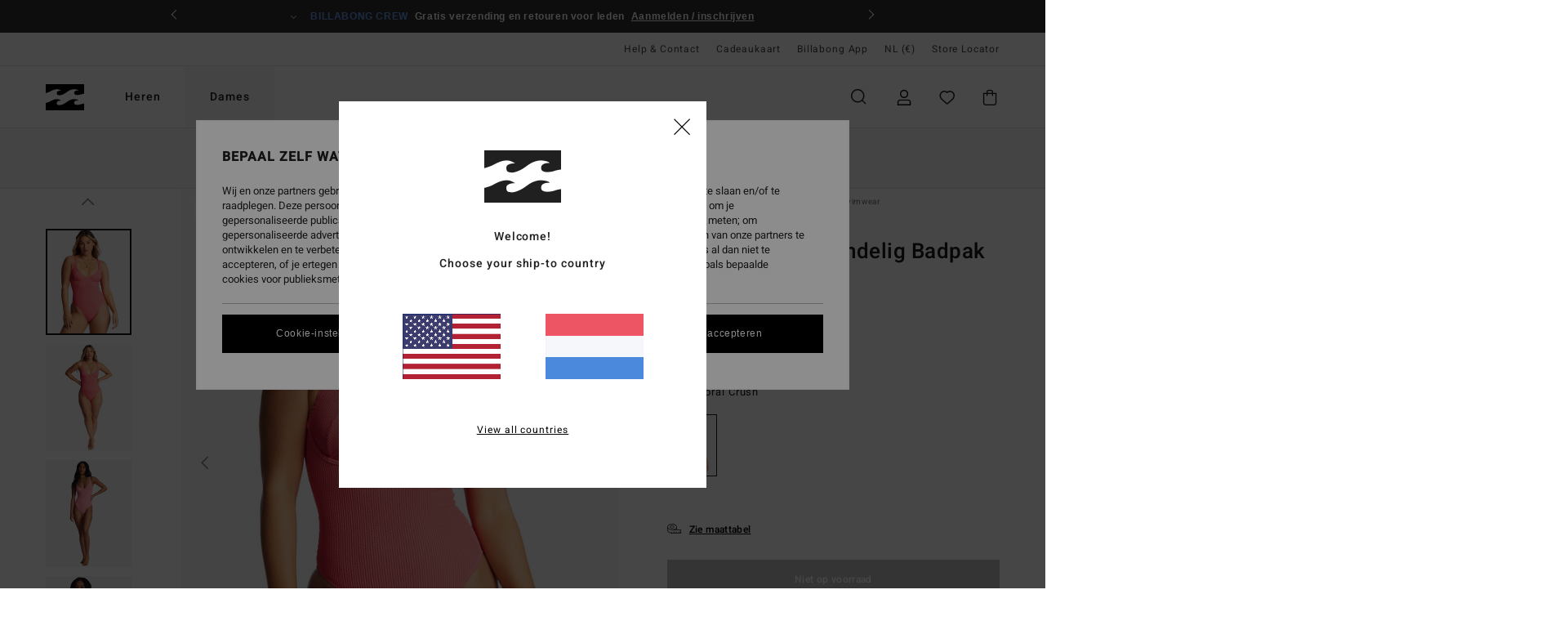

--- FILE ---
content_type: text/html;charset=UTF-8
request_url: https://www.billabong-store.nl/summer-high---eendelig-badpak-voor-dames-ABJX100211.html
body_size: 38573
content:
<!DOCTYPE html>





<html lang="nl" class="no-js bb-theme">





































<head>


<link rel="preload" as="font" href="https://cdn.napali.app/fonts/billabong-iconfont/billabong-iconfont.woff2" type="font/woff2" crossorigin>

<link rel="preload" as="font" href="https://cdn.napali.app/fonts/StyleashGlobal/StyleashGlobal.woff2" type="font/woff2" crossorigin>

<link rel="preload" as="font" href="https://cdn.napali.app/fonts/Heebo/Heebo-Regular.woff2" type="font/woff2" crossorigin>

<link rel="preload" as="font" href="https://cdn.napali.app/fonts/Heebo/Heebo-Medium.woff2" type="font/woff2" crossorigin>





    <title>Summer High - Eendelig Badpak voor Dames | Billabong</title>
 







































<link rel="apple-touch-icon" sizes="180x180" href="https://www.billabong-store.nl/on/demandware.static/Sites-BB-NL-Site/-/default/dw4254a95b/images/favicons/apple-icon-180x180.png">
<link rel="icon" type="image/png" sizes="32x32" href="https://www.billabong-store.nl/on/demandware.static/Sites-BB-NL-Site/-/default/dw3e665bc3/images/favicons/favicon-32x32.png">
<link rel="icon" type="image/png" sizes="16x16" href="https://www.billabong-store.nl/on/demandware.static/Sites-BB-NL-Site/-/default/dwe15fe406/images/favicons/favicon-16x16.png">
<link rel="manifest" crossorigin="use-credentials" href="/on/demandware.store/Sites-BB-NL-Site/nl_NL/Page-ManifestJson">
<link rel="mask-icon" href="https://www.billabong-store.nl/on/demandware.static/Sites-BB-NL-Site/-/default/dw140f4c0c/images/favicons/safari-pinned-tab.svg" color="#000000">
<meta name="msapplication-TileColor" content="#ffffff">
<meta name="msapplication-TileImage" content="https://www.billabong-store.nl/on/demandware.static/Sites-BB-NL-Site/-/default/dwbeb3ff28/images/favicons/ms-icon-150x150.png">
<meta name="theme-color" content="#ffffff">



<meta name="viewport" content="width=device-width, initial-scale=1, maximum-scale=1.0, user-scalable=no" />


















    

    
        
            <link rel="alternate" hreflang="es-ES" href="https://www.billabong.es/summer-high---banador-entero-para-mujer-ABJX100211.html" />
        
    
        
            <link rel="alternate" hreflang="nl-NL" href="https://www.billabong-store.nl/summer-high---eendelig-badpak-voor-dames-ABJX100211.html" />
        
    
        
            <link rel="alternate" hreflang="fi-FI" href="https://www.billabong.fi/summer-high---one-piece-swimsuit-for-women-ABJX100211.html" />
        
    
        
            <link rel="alternate" hreflang="en-IE" href="https://www.billabong-store.ie/summer-high---one-piece-swimsuit-for-women-ABJX100211.html" />
        
    
        
            <link rel="alternate" hreflang="en-GB" href="https://www.billabong.co.uk/summer-high---one-piece-swimsuit-for-women-ABJX100211.html" />
        
    
        
            <link rel="alternate" hreflang="de-AT" href="https://www.billabong-store.at/summer-high---badeanzug-fur-frauen-ABJX100211.html" />
        
    
        
            <link rel="alternate" hreflang="pt-PT" href="https://www.billabong.pt/summer-high---fato-de-banho-para-mulher-ABJX100211.html" />
        
    
        
            <link rel="alternate" hreflang="sv-SE" href="https://www.billabong-store.se/ABJX100211.html" />
        
    
        
            <link rel="alternate" hreflang="da-DK" href="https://www.billabong.dk/summer-high---one-piece-swimsuit-for-women-ABJX100211.html" />
        
    
        
            <link rel="alternate" hreflang="de-DE" href="https://www.billabong.de/summer-high---badeanzug-fur-frauen-ABJX100211.html" />
        
    
        
            <link rel="alternate" hreflang="fr-BE" href="https://www..billabong-store.be/summer-high---maillot-de-bain-une-piece-pour-femme-ABJX100211.html" />
        
    
        
            <link rel="alternate" hreflang="it-IT" href="https://www.billabong-store.it/summer-high---costume-intero-da-donna-ABJX100211.html" />
        
    
        
            <link rel="alternate" hreflang="de-CH" href="https://www.billabong-store.ch/summer-high---badeanzug-fur-frauen-ABJX100211.html" />
        
    
        
            <link rel="alternate" hreflang="lb-LU" href="https://www.billabong.lu/summer-high---one-piece-swimsuit-for-women-ABJX100211.html" />
        
    
        
            <link rel="alternate" hreflang="fr-FR" href="https://www.billabong.fr/summer-high---maillot-de-bain-une-piece-pour-femme-ABJX100211.html" />
        
    




    
    



    <meta property="fb:app_id" content="154989654683657"/>








<meta http-equiv="content-type" content="text/html; charset=UTF-8" />







    
    
    









<script>
    (function(w,d,u){w.readyQ=[];w.bindReadyQ=[];function p(x,y){if(x=="ready"){w.bindReadyQ.push(y);}else{w.readyQ.push(x);}};var a={ready:p,bind:p};w.$=w.jQuery=function(f){if(f===d||f===u){return a}else{p(f)}}})(window,document)
</script>



<script>
    var dw_image_path="https://www.billabong-store.nl/on/demandware.static/Sites-BB-NL-Site/-/nl_NL/v1768956937141/images/";
    var dw_css_compiled_path="https://www.billabong-store.nl/on/demandware.static/Sites-BB-NL-Site/-/nl_NL/v1768956937141/css/compiled/";
    var dw_css_path="https://www.billabong-store.nl/on/demandware.static/Sites-BB-NL-Site/-/nl_NL/v1768956937141/css/";
    var dw_js_path="https://www.billabong-store.nl/on/demandware.static/Sites-BB-NL-Site/-/nl_NL/v1768956937141/js/";
    var dw_lib_path="https://www.billabong-store.nl/on/demandware.static/Sites-BB-NL-Site/-/nl_NL/v1768956937141/lib/";
    var deffered_css_files= [];
    var deffered_js_files= [];
</script>



<script src="https://www.billabong-store.nl/on/demandware.static/Sites-BB-NL-Site/-/nl_NL/v1768956937141/lib/jquery/js/jquery/jquery-1.7.2.min.js"></script>




    <script async src="https://www.google.com/recaptcha/api.js?render=6Lf85h0hAAAAAP23Zv2Vso5Xed9ZmMYcsELNND3y"></script>








    

<link href="https://www.billabong-store.nl/on/demandware.static/Sites-BB-NL-Site/-/nl_NL/v1768956937141/css/compiled/global_generated.css" rel="stylesheet" type="text/css" />




<script  type="text/javascript" src="https://www.billabong-store.nl/on/demandware.static/Sites-BB-NL-Site/-/nl_NL/v1768956937141/js/global_head.js"></script>




    
    
    
    
    
    
    
    

    

    <script type="text/javascript" class="ajax-success-eval">
        var utag_page_specific_data_3226 = {"pdp_product_msrp":"89.95","pdp_product_mkd":"44.97","pdp_product_discount":"0.00","pdp_product_gross":"44.98","pdp_product_net":"44.98","pdp_product_flag":"mkd"};
        var utag_data = typeof utag_data !== 'undefined' ? Object.assign(utag_data, utag_page_specific_data_3226) : utag_page_specific_data_3226;
    </script>



    
    
    
        <script type="text/javascript">
            var utag_core_data = {"customer_groups":["Everyone","Unregistered","desktop","unregistered-vp-excl"],"cart_quantity_array":[],"order_loyalty_or_promocode":[],"order_loyalty_or_promotionID":[],"order_loyalty_or_exp":[],"order_loyalty_or_type":[],"page_categories":["women","swim","neoprene-bikini"],"page_en_site_section":"women:swim:neoprene-bikini","page_pagename":"women:swim:neoprene-bikini:product details","page_type":"pdp_single","event_name":"product_view","product_promotion_id":[],"search_results":"0","site_brand":"bb","site_country":"nl","site_currency_code":"EUR","site_language":"nl","site_region":"europe","site_type":"ecommerce","visit_authentication_status":"anonymous","page_site_section_new":"women","page_site_section1_new":"swim","page_site_section2_new":"neoprene-bikini","page_browsing_category_id":"women_swim_neoprene-bikini","product_id":["3613378609279"],"product_qty":["1"],"product_gross":["44.98"],"product_net":["44.98"],"product_discount":["0.00"],"product_md_displayed":["1"],"product_material":["ABJX100211-mjp0"],"product_mkd":["44.97"],"product_msrp":["89.95"],"product_season":["231"],"product_title":["Summer High - Eendelig Badpak voor Dames"],"product_category":["women-young_womens-swim_lifestyle-swimwear-swimsuit-one_piece"],"product_brand":["billabong"],"product_gender":[null],"product_color":["mjp0"],"product_size":["l/12"],"product_attributes":[],"product_restriction":[""],"pdp_product_flag":["mkd"],"cart_amount_ttc":"0.00"};
            var htag_data = {"product_attributes":[{"SAPGender":"Women","_hrB2bCharacteristics":[],"age":["adult"],"avataxClassId":"PC040100","category":["swim"],"closure":["fixed"],"coverage":["skimpy","high_leg"],"division":["billabong"],"fabric_main":["stretch_polyester"],"fit":["regular"],"gender":["women"],"hrB2bCharacteristics":"Stof: Summer high Stof van gerecycled polyester en elastaan","hrB2bDescription":"Eendelig Badpak voor Dames. De productkenmerken zijn als volgt: Stof: Summer high Stof van gerecycled polyester en elastaan, Fit: Hike fit, Halslijn: Laag uitgesneden, Vulling: Geen, Bedekking: Mini bedekking van de billen, Pijp: Hoog uitgesneden, Logo: Metalen plaatje, Andere kenmerken: Naden en Met beugels.","hrCharacteristics":[],"hrComposition":"<p>[Hoofdmateriaal] 69% gerecycled polyester, 23% polyester, 8% elastaan</p>","hrDescriptionLong":"<p>&nbsp;</p>","hrDescriptionShort":"Summer High - Eendelig Badpak voor Dames","hrLabelWeb":"Summer High - Eendelig Badpak voor Dames","hrNameOnly":"Summer High","hrTarget":"Dames","jsonVariationsByColor":"{\"MJP0\":[\"3613378609279\",\"3613378609286\",\"3613378609293\",\"3613378609309\"]}","madeIn":"CN","neck":["scoop"],"padding":["underwire"],"parent_type":["one_piece_swim"],"pdpCustomCallout":[],"plpCustomCallout":[],"prod_collection":["summer_high"],"productStatusCallout":"callout-online-exclusives","productTechCallout":"callout-eco","reversible":["no"],"sizeChartID":"womens-swimwear-size-chart","special_icon":[],"straps":["fixed"],"subtype":["swimsuit","high_leg"],"sustainability":["recycled"]}]};
            var utag_data = typeof utag_data !== 'undefined' ? Object.assign(utag_core_data, utag_data) : utag_core_data;
            var tlm_session = {};
            var tlm_events = {};

            if (typeof res_analytics != 'undefined') {
                if (res_analytics.site_version && typeof utag_data !== 'undefined') {
                    utag_data.site_responsive_version = 'responsive:'+res_analytics.site_version;
                }
            }

            // post page display utag processing
            try {

                if (typeof globalTms !== 'undefined') {
                    globalTms.addPhotoVideo();
                } else {
                    // well, we can wait...
                    document.addEventListener('brd-tms-before-page', function () {
                        globalTms.addPhotoVideo();
                    })
                }

                // category_nb_material
                if ($('#productssearchresult').length) {
                    utag_data.category_nb_material = ''+$('#productssearchresult .isproductgrid .producttile').length;
                }
                //page_filter_criteria
                if (typeof getCurrentRefinements === 'function') {
                    var gtm_curref = getCurrentRefinements();
                    for (i in gtm_curref) {
                        if (typeof (gtm_curref[i]) == 'object') {
                            var _name = gtm_curref[i].name;
                            var _values = gtm_curref[i].values.split("%7C");
                            if (_values.length > 0) {
                                var _final_value = '';
                                for (var j = 0; j < _values.length; j++) {
                                    if (j != 0) _final_value += ';'
                                    _final_value += _values[j];
                                }
                                if (typeof utag_data.page_filter_criteria === 'undefined') utag_data.page_filter_criteria = '';
                                if (utag_data.page_filter_criteria.length > 0) utag_data.page_filter_criteria += "|";
                                utag_data.page_filter_criteria += _name.replace("refinementColor", "color") + ":" + _final_value;
                            }
                        }
                    }
                }
            } catch(e) {/* console.log('tealium: ',e) */}

        </script>
        
    




<script src="//tags.tiqcdn.com/utag/quiksilver/emea-core/prod/utag.sync.js"></script>










<meta http-equiv="X-UA-Compatible" content="IE=edge,chrome=1" />


<script type="text/javascript">//<!--
/* <![CDATA[ (head-active_data.js) */
var dw = (window.dw || {});
dw.ac = {
    _analytics: null,
    _events: [],
    _category: "",
    _searchData: "",
    _anact: "",
    _anact_nohit_tag: "",
    _analytics_enabled: "true",
    _timeZone: "Europe/Paris",
    _capture: function(configs) {
        if (Object.prototype.toString.call(configs) === "[object Array]") {
            configs.forEach(captureObject);
            return;
        }
        dw.ac._events.push(configs);
    },
	capture: function() { 
		dw.ac._capture(arguments);
		// send to CQ as well:
		if (window.CQuotient) {
			window.CQuotient.trackEventsFromAC(arguments);
		}
	},
    EV_PRD_SEARCHHIT: "searchhit",
    EV_PRD_DETAIL: "detail",
    EV_PRD_RECOMMENDATION: "recommendation",
    EV_PRD_SETPRODUCT: "setproduct",
    applyContext: function(context) {
        if (typeof context === "object" && context.hasOwnProperty("category")) {
        	dw.ac._category = context.category;
        }
        if (typeof context === "object" && context.hasOwnProperty("searchData")) {
        	dw.ac._searchData = context.searchData;
        }
    },
    setDWAnalytics: function(analytics) {
        dw.ac._analytics = analytics;
    },
    eventsIsEmpty: function() {
        return 0 == dw.ac._events.length;
    }
};
/* ]]> */
// -->
</script>
<script type="text/javascript">//<!--
/* <![CDATA[ (head-cquotient.js) */
var CQuotient = window.CQuotient = {};
CQuotient.clientId = 'bcxt-BB-NL';
CQuotient.realm = 'BCXT';
CQuotient.siteId = 'BB-NL';
CQuotient.instanceType = 'prd';
CQuotient.locale = 'nl_NL';
CQuotient.fbPixelId = '__UNKNOWN__';
CQuotient.activities = [];
CQuotient.cqcid='';
CQuotient.cquid='';
CQuotient.cqeid='';
CQuotient.cqlid='';
CQuotient.apiHost='api.cquotient.com';
/* Turn this on to test against Staging Einstein */
/* CQuotient.useTest= true; */
CQuotient.useTest = ('true' === 'false');
CQuotient.initFromCookies = function () {
	var ca = document.cookie.split(';');
	for(var i=0;i < ca.length;i++) {
	  var c = ca[i];
	  while (c.charAt(0)==' ') c = c.substring(1,c.length);
	  if (c.indexOf('cqcid=') == 0) {
		CQuotient.cqcid=c.substring('cqcid='.length,c.length);
	  } else if (c.indexOf('cquid=') == 0) {
		  var value = c.substring('cquid='.length,c.length);
		  if (value) {
		  	var split_value = value.split("|", 3);
		  	if (split_value.length > 0) {
			  CQuotient.cquid=split_value[0];
		  	}
		  	if (split_value.length > 1) {
			  CQuotient.cqeid=split_value[1];
		  	}
		  	if (split_value.length > 2) {
			  CQuotient.cqlid=split_value[2];
		  	}
		  }
	  }
	}
}
CQuotient.getCQCookieId = function () {
	if(window.CQuotient.cqcid == '')
		window.CQuotient.initFromCookies();
	return window.CQuotient.cqcid;
};
CQuotient.getCQUserId = function () {
	if(window.CQuotient.cquid == '')
		window.CQuotient.initFromCookies();
	return window.CQuotient.cquid;
};
CQuotient.getCQHashedEmail = function () {
	if(window.CQuotient.cqeid == '')
		window.CQuotient.initFromCookies();
	return window.CQuotient.cqeid;
};
CQuotient.getCQHashedLogin = function () {
	if(window.CQuotient.cqlid == '')
		window.CQuotient.initFromCookies();
	return window.CQuotient.cqlid;
};
CQuotient.trackEventsFromAC = function (/* Object or Array */ events) {
try {
	if (Object.prototype.toString.call(events) === "[object Array]") {
		events.forEach(_trackASingleCQEvent);
	} else {
		CQuotient._trackASingleCQEvent(events);
	}
} catch(err) {}
};
CQuotient._trackASingleCQEvent = function ( /* Object */ event) {
	if (event && event.id) {
		if (event.type === dw.ac.EV_PRD_DETAIL) {
			CQuotient.trackViewProduct( {id:'', alt_id: event.id, type: 'raw_sku'} );
		} // not handling the other dw.ac.* events currently
	}
};
CQuotient.trackViewProduct = function(/* Object */ cqParamData){
	var cq_params = {};
	cq_params.cookieId = CQuotient.getCQCookieId();
	cq_params.userId = CQuotient.getCQUserId();
	cq_params.emailId = CQuotient.getCQHashedEmail();
	cq_params.loginId = CQuotient.getCQHashedLogin();
	cq_params.product = cqParamData.product;
	cq_params.realm = cqParamData.realm;
	cq_params.siteId = cqParamData.siteId;
	cq_params.instanceType = cqParamData.instanceType;
	cq_params.locale = CQuotient.locale;
	
	if(CQuotient.sendActivity) {
		CQuotient.sendActivity(CQuotient.clientId, 'viewProduct', cq_params);
	} else {
		CQuotient.activities.push({activityType: 'viewProduct', parameters: cq_params});
	}
};
/* ]]> */
// -->
</script>
<!-- Demandware Apple Pay -->

<style type="text/css">ISAPPLEPAY{display:inline}.dw-apple-pay-button,.dw-apple-pay-button:hover,.dw-apple-pay-button:active{background-color:black;background-image:-webkit-named-image(apple-pay-logo-white);background-position:50% 50%;background-repeat:no-repeat;background-size:75% 60%;border-radius:5px;border:1px solid black;box-sizing:border-box;margin:5px auto;min-height:30px;min-width:100px;padding:0}
.dw-apple-pay-button:after{content:'Apple Pay';visibility:hidden}.dw-apple-pay-button.dw-apple-pay-logo-white{background-color:white;border-color:white;background-image:-webkit-named-image(apple-pay-logo-black);color:black}.dw-apple-pay-button.dw-apple-pay-logo-white.dw-apple-pay-border{border-color:black}</style>








    
    
    
    <link rel="canonical" href="https://www.billabong-store.nl/summer-high---eendelig-badpak-voor-dames-ABJX100211.html" />


<meta property="og:url" content="https://www.billabong-store.nl/summer-high---eendelig-badpak-voor-dames-ABJX100211.html"/>



<meta property="og:image" content="https://images.napali.app/global/billabong-products/all/default/xlarge/abjx100211_billabong,w_mjp0_frt1.jpg" />




<meta property="og:price:amount" content="0.00" />
<meta property="og:price:standard_amount" content="0.00" />




<script type="application/ld+json">
{"@context":"http://schema.org/","@type":"Product","name":"Summer High - Eendelig Badpak voor Dames","image":["https://images.napali.app/global/billabong-products/all/default/small/abjx100211_billabong,w_mjp0_frt1.jpg","https://images.napali.app/global/billabong-products/all/default/medium/abjx100211_billabong,w_mjp0_frt1.jpg","https://images.napali.app/global/billabong-products/all/default/large/abjx100211_billabong,w_mjp0_frt1.jpg"],"description":"Billabong ABJX100211</br>Summer High - Eendelig Badpak voor Dames","sku":"ABJX100211","brand":{"@type":"Brand","name":"billabong"},"offers":{"url":"https://www.billabong-store.nl/summer-high---eendelig-badpak-voor-dames-ABJX100211.html","@type":"Offer","priceCurrency":"N/A","price":"N/A","availability":"http://schema.org/InStock"}}
</script>







    <meta property="al:ios:app_name" content="Billabong">
    <meta property="al:ios:app_store_id" content="6748081412">
    <meta property="al:ios:url" content="billabong://products/3613378609279">


</head>

<body class="pt_productdetails site_Billabong">
<div class="page-content page-content--banner-enabled">

    <script>
	var tlm_account = 'quiksilver'
    	,tlm_profile = 'emea-core'
    	,tlm_env = 'prod'
    	,tlm_url = '//tags.tiqcdn.com/utag/'+tlm_account+'/'+tlm_profile+'/'+tlm_env+'/utag.js'
    	,gtms_url = 'https://www.billabong-store.nl/on/demandware.static/Sites-BB-NL-Site/-/nl_NL/v1768956937141/js/globalTms.js'
    	,loadGlobalTms = function(){
    		a=gtms_url;b=document;c='script';d=b.createElement(c);
    		d.src=a;d.type='text/java'+c;d.async=1;
    		a=b.getElementsByTagName(c)[0];a.parentNode.insertBefore(d,a);
   		}
   		;
	
	(function(a,b,c,d){
    a=tlm_url;b=document;c='script';d=b.createElement(c);
    d.onload=loadGlobalTms();d.src=a;d.type='text/java'+c;d.async=1;
    a=b.getElementsByTagName(c)[0];a.parentNode.insertBefore(d,a);
   	})();
</script>










<a tabindex="1" id="" class="screen-reader-text" href="#r-productname">Ga naar Productinformatie</a>






<div class="r-h-container" id="top-header">
	






<link rel="preload" href="//cdn.napali.app/static/BB/default/category-assets/experiences/recurring/ticker/css/r-bo-ticker.min.css" as="style" onload="this.onload=null;this.rel='stylesheet'">
<noscript>
    <link rel="stylesheet" href="//cdn.napali.app/static/BB/default/category-assets/experiences/recurring/ticker/css/r-bo-ticker.min.css">
</noscript>
<script async defer src="//cdn.napali.app/static/BB/default/category-assets/experiences/recurring/ticker/js/r-bo-ticker.min.js"></script>



<div id="r-bo-ticker-top-container">
    <article class="r-bo-ticker">
        <div class="header_background"></div>
        <div class="opacity_filter"></div>
        <div class="r-bo-ticker-container">
            <div class="slides-container my-unslider--ticker" id="slider">
                <ul>
                    
	 


	



    <div class="slot-item slot-item-ticker-header" data-sid="ticker-header">
        
            
            





    
	
	<div class="contentasset addimgalt contentasset-ticker-header-app" data-cid="ticker-header-app" data-content-title="ticker-header-app">
		<!-- dwMarker="content" dwContentID="05dc6d78d0a81e8dce33bfae6e" -->
		
			<li class="content">
    <div class="content-container">
        <div class="content-left" data-description="">
            <!-- <span class="arrow-down"></span> -->
            <span class="icon-ico_arrow_down arrow-down"></span>
            <span class="emoji"></span>
            <h4 class="title" style="color: #f3e1c4" data-color="#f3e1c4">Billabong App</h4>
            <p class="sub-title">De wereld van Billabong in je broekzak</p>
        </div>
        
            
                <a class="cta" href="https://onelink.to/he5hyr#?intcmp=bbg-ticker-appoffer">Downloaden</a>
            
        
    </div>
</li>
		
	</div>


        
            
            





    
	
	<div class="contentasset addimgalt contentasset-ticker-header-everyone-shipping" data-cid="ticker-header-everyone-shipping" data-content-title="ticker-header-everyone-shipping">
		<!-- dwMarker="content" dwContentID="f17767585a7dc0e7d365fcf752" -->
		
			<li class="content">
    <div class="content-container">
        <div class="content-left" data-description="Standaard%20levering%2C%20point%20relais%2C%20in%20de%20winkel.%20Gratis%20voor%20leden.%20%3Cbr%3ERetourneren%20binnen%2030%20dagen.%20Gratis%20voor%20leden.">
            <!-- <span class="arrow-down"></span> -->
            <span class="icon-ico_arrow_down arrow-down"></span>
            <span class="emoji"></span>
            <h4 class="title" style="color: #6495ED" data-color="#6495ED">BILLABONG CREW</h4>
            <p class="sub-title">Gratis verzending en retouren voor leden</p>
        </div>
        
            
                <span class="cta login-register-popup-link">Aanmelden / inschrijven</span>
            
        
    </div>
</li>
		
	</div>


        
    </div>
 
	
                </ul>
                <div class="slides-container-arrow-shadow-left"></div>
                <div class="slides-container-arrow-shadow-right"></div>
                <div class="slides-container-arrow-left"><span class="icon-ico_arrow_left"></span></div>
                <div class="slides-container-arrow-right"><span class="icon-ico_arrow_right"></span></div>
            </div>
        </div>
        <div class="info-panel" style="display: none;">
            <ul class="info-panel-content"></ul>
            <div class="close"></div>
        </div>
    </article>
</div>

	<div class="r-th-container">
		
			

<div class="r-th-menu">
    <div class="r-th-menu-links">

        
	 


	



    <div class="slot-item slot-item-top-header-link1" data-sid="top-header-link1">
        
            
            





    
	
	<div class="contentasset addimgalt contentasset-header_helpcontact" data-cid="header_helpcontact" data-content-title="header_helpcontact">
		<!-- dwMarker="content" dwContentID="7d145f27bf10fc02debe5609ce" -->
		
			<button class="r-bh-panel-action r-th-help" aria-haspopup="true" data-title="Help & Contact" title="Help & Contact"
                aria-label="Help & Contact">
Help & Contact
 </button>
		
	</div>


        
    </div>
 
	
        
	 


	


    
        <a href="https://www.billabong-store.nl/gift-card-landing.html">Cadeaukaart</a>
    
 
	
        
	 


	



    <div class="slot-item slot-item-top-header-link3" data-sid="top-header-link3">
        
            
            





    
	
	<div class="contentasset addimgalt contentasset-top-header-app" data-cid="top-header-app" data-content-title="top-header-app">
		<!-- dwMarker="content" dwContentID="a56b67c72bc08faa2eef642c9f" -->
		
			<a href="https://www.billabong-store.nl/app.html#?intcmp=bbg_top-header_app" class="r-th-gift" title="App" aria-label="App">
Billabong App
</a>
		
	</div>


        
    </div>
 
	

        
<div class="r-country-selector-wrapper">
    <div class="r-country-selector-inner">
        <button class="r-bh-panel-action r-th-country-selector" data-template-title="Select Country" aria-haspopup="true" data-title="Regio- en taalinstellingen" title="Regio- en taalinstellingen" aria-label="Regio- en taalinstellingen">
            NL
            (&euro;)
        </button>

        <div class="r-country-selector-template"></div>
    </div>
</div>

        



        
	 


	


    
        <a href="https://www.billabong-store.nl/stores">Store Locator</a>
    
 
	
        
	 

	
        
	 

	
    </div>
</div>

		
	</div>
	<div class="r-bh-container">
		<div class="r-bh-content">
			







































<div class="r-bh-logo BB">
    <a href="https://www.billabong-store.nl/" title="Billabong" aria-label="Billabong"></a>
</div>
<div class="r-bh-nav">
    <div class="r-bh-nav-open">
        <button class="r-bh-btn r-bh-navbtn"></button>
    </div>

    <div class="r-bh-slide">
        <div class="r-bh-menu--tabs">
            
                <ul class="r-bh-navitems r-bh-navlevel1">
                    
                        

                        <li class="r-bh-navitem">
                            
                                <a href="https://www.billabong-store.nl/heren/" class="r-bh-navlink r-bh-navfold r-bh-navlinklevel1" aria-haspopup="true"
                                aria-expanded="false" target="_self" aria-controls="aria-control-men">
                                Heren
                                </a>
                            
                        </li>
                    
                        

                        <li class="r-bh-navitem">
                            
                                <a href="https://www.billabong-store.nl/dames/" class="r-bh-navlink r-bh-navfold r-bh-navlinklevel1" aria-haspopup="true"
                                aria-expanded="false" target="_self" aria-controls="aria-control-women">
                                Dames
                                </a>
                            
                        </li>
                    

                </ul>
            
        </div>
        <div class="r-bh-navtitle"></div>

        <div class="r-bh-searchcontainer">
    <form role="search" action="/search" name="einsteinSearch" class="ajaxSubmit">
        
            <div class="r-bh-search--category widget_einstein-category-filter">
                <div class="r-bh-search--category-men category-filter" data-cgid="men">Heren</div>
                <div class="r-bh-search--category-women category-filter" data-cgid="women">Dames</div>
            </div>
        
        <div class="r-bh-search--input-container">
            <input class="r-bh-search--input" name="r-bh-search--input" type="text" autocomplete="off" aria-label="Zoeken" aria-expanded="true" placeholder="Zoeken">
            <div class="r-bh-search--input-reset">Resetten</div>
            <div class="r-bh-search--input-close"></div>
        </div>
    </form>
</div>

        <div class="r-bh-menu">
            <nav class="r-bh-menu-scrollbar">
                
                    <ul class="r-bh-navitems r-bh-navlevel1 r-bh-translate-1">
                        
                            

                            <li class="r-bh-navitem">
                                
                                    <a href="https://www.billabong-store.nl/heren/" class="r-bh-navlink r-bh-navfold r-bh-navlinklevel1" aria-haspopup="true"
                                        aria-expanded="false" target="_self" aria-controls="aria-control-men">
                                        Heren
                                    </a>
                                

                                






  



    <div class="r-bh-navitems r-bh-navlevel2" aria-hidden="true" id="aria-control-men">

        
        

        

            

            <ul class="r-bh-column ">

                

                <li class="r-bh-navitem  " data-test="0" data-retest="11">
                    
                        <a href="https://www.billabong-store.nl/nieuwe-items-heren/" class="r-bh-navlink r-bh-navfold" aria-haspopup="true" aria-expanded="false" aria-controls="aria-control-men_new">
                            <span>Nieuw</span>
                        </a>
                    


                    
                </li>
            </ul>

        

            

            <ul class="r-bh-column ">

                

                <li class="r-bh-navitem  " data-test="10" data-retest="11">
                    
                        <a href="https://www.billabong-store.nl/heren-kleding/" class="r-bh-navlink r-bh-navfold" aria-haspopup="true" aria-expanded="false" aria-controls="aria-control-men_clothing">
                            <span>Kleding</span>
                        </a>
                    


                    

                        <div class="r-bh-navitems r-bh-navlevel3 " aria-hidden="true" id="aria-control-men_clothing">

                            

                            <ul class="r-bh-navitems-group">
                                

                                
                                    

                                    <li class="r-bh-navitem">

                                        

                                        
                                            <a href="https://www.billabong-store.nl/heren-kleding/" class="r-bh-navlink  " aria-haspopup="false" aria-expanded="false" aria-controls="aria-control-men_clothing_all">
                                                

                                                Alles weergeven
                                            </a>
                                        
                                    </li>

                                    

                                
                                    

                                    <li class="r-bh-navitem">

                                        

                                        
                                            <a href="https://www.billabong-store.nl/heren-jassen/" class="r-bh-navlink  " aria-haspopup="false" aria-expanded="false" aria-controls="aria-control-men_clothing_jackets">
                                                

                                                Jacks &amp; Jassen
                                            </a>
                                        
                                    </li>

                                    

                                
                                    

                                    <li class="r-bh-navitem">

                                        

                                        
                                            <a href="https://www.billabong-store.nl/heren-sweaters/" class="r-bh-navlink  " aria-haspopup="false" aria-expanded="false" aria-controls="aria-control-men_clothing_sweatshirts">
                                                

                                                Sweaters
                                            </a>
                                        
                                    </li>

                                    

                                
                                    

                                    <li class="r-bh-navitem">

                                        

                                        
                                            <a href="https://www.billabong-store.nl/heren-fleece/" class="r-bh-navlink  " aria-haspopup="false" aria-expanded="false" aria-controls="aria-control-men_clothing_fleece">
                                                

                                                Fleece items
                                            </a>
                                        
                                    </li>

                                    

                                
                                    

                                    <li class="r-bh-navitem">

                                        

                                        
                                            <a href="https://www.billabong-store.nl/heren-overhemden/" class="r-bh-navlink  " aria-haspopup="false" aria-expanded="false" aria-controls="aria-control-men_clothing_shirts">
                                                

                                                Overhemden
                                            </a>
                                        
                                    </li>

                                    

                                
                                    

                                    <li class="r-bh-navitem">

                                        

                                        
                                            <a href="https://www.billabong-store.nl/heren-t-shirts/" class="r-bh-navlink  " aria-haspopup="false" aria-expanded="false" aria-controls="aria-control-men_clothing_tshirts">
                                                

                                                T-Shirts
                                            </a>
                                        
                                    </li>

                                    

                                
                                    

                                    <li class="r-bh-navitem">

                                        

                                        
                                            <a href="https://www.billabong-store.nl/heren-broeken/" class="r-bh-navlink  " aria-haspopup="false" aria-expanded="false" aria-controls="aria-control-men_clothing_pants">
                                                

                                                Jeans &amp; Broeken
                                            </a>
                                        
                                    </li>

                                    

                                
                                    

                                    <li class="r-bh-navitem">

                                        

                                        
                                            <a href="https://www.billabong-store.nl/heren-shorts/" class="r-bh-navlink  " aria-haspopup="false" aria-expanded="false" aria-controls="aria-control-men_clothing_shorts">
                                                

                                                Shorts
                                            </a>
                                        
                                    </li>

                                    

                                
                                    

                                    <li class="r-bh-navitem">

                                        

                                        
                                            <a href="https://www.billabong-store.nl/heren-shorts-submersible/" class="r-bh-navlink  " aria-haspopup="false" aria-expanded="false" aria-controls="aria-control-men_clothing_alt4">
                                                

                                                Hybrid Shorts
                                            </a>
                                        
                                    </li>

                                    

                                
                                    

                                    <li class="r-bh-navitem">

                                        

                                        
                                            <a href="https://www.billabong-store.nl/heren-collectie-corduroy-lovers/" class="r-bh-navlink  " aria-haspopup="false" aria-expanded="false" aria-controls="aria-control-men_clothing_alt1">
                                                

                                                Corduroy Pack
                                            </a>
                                        
                                    </li>

                                    

                                
                            </ul>

                            
                            
                        </div>
                    
                </li>
            </ul>

        

            

            <ul class="r-bh-column ">

                

                <li class="r-bh-navitem  " data-test="5" data-retest="11">
                    
                        <a href="https://www.billabong-store.nl/heren-boardshorts/" class="r-bh-navlink r-bh-navfold" aria-haspopup="true" aria-expanded="false" aria-controls="aria-control-men_boardshorts">
                            <span>Boardshorts</span>
                        </a>
                    


                    

                        <div class="r-bh-navitems r-bh-navlevel3 " aria-hidden="true" id="aria-control-men_boardshorts">

                            

                            <ul class="r-bh-navitems-group">
                                

                                
                                    

                                    <li class="r-bh-navitem">

                                        

                                        
                                            <a href="https://www.billabong-store.nl/heren-boardshorts/" class="r-bh-navlink  " aria-haspopup="false" aria-expanded="false" aria-controls="aria-control-men_boardshorts_all">
                                                

                                                Alles weergeven
                                            </a>
                                        
                                    </li>

                                    

                                
                                    

                                    <li class="r-bh-navitem">

                                        

                                        
                                            <a href="https://www.billabong-store.nl/heren-boardshorts-performance/" class="r-bh-navlink  " aria-haspopup="false" aria-expanded="false" aria-controls="aria-control-men_boardshorts_performance">
                                                

                                                Performance
                                            </a>
                                        
                                    </li>

                                    

                                
                                    

                                    <li class="r-bh-navitem">

                                        

                                        
                                            <a href="https://www.billabong-store.nl/heren-boardshorts-zijzak/" class="r-bh-navlink  " aria-haspopup="false" aria-expanded="false" aria-controls="aria-control-men_boardshorts_side-pockets">
                                                

                                                Zijzakken
                                            </a>
                                        
                                    </li>

                                    

                                
                                    

                                    <li class="r-bh-navitem">

                                        

                                        
                                            <a href="https://www.billabong-store.nl/heren-boardshorts-elastische-taille/" class="r-bh-navlink  " aria-haspopup="false" aria-expanded="false" aria-controls="aria-control-men_boardshorts_elastic-waist">
                                                

                                                Elastische Taille
                                            </a>
                                        
                                    </li>

                                    

                                
                                    

                                    <li class="r-bh-navitem">

                                        

                                        
                                            <a href="https://www.billabong-store.nl/heren-boardshorts-lang/" class="r-bh-navlink  " aria-haspopup="false" aria-expanded="false" aria-controls="aria-control-men_boardshorts_long-legs">
                                                

                                                Lang
                                            </a>
                                        
                                    </li>

                                    

                                
                            </ul>

                            
                            
                        </div>
                    
                </li>
            </ul>

        

            

            <ul class="r-bh-column ">

                

                <li class="r-bh-navitem  " data-test="11" data-retest="11">
                    
                        <a href="https://www.billabong-store.nl/heren-accessoires/" class="r-bh-navlink r-bh-navfold" aria-haspopup="true" aria-expanded="false" aria-controls="aria-control-men_accessories">
                            <span>Accessoires</span>
                        </a>
                    


                    

                        <div class="r-bh-navitems r-bh-navlevel3 " aria-hidden="true" id="aria-control-men_accessories">

                            

                            <ul class="r-bh-navitems-group">
                                

                                
                                    

                                    <li class="r-bh-navitem">

                                        

                                        
                                            <a href="https://www.billabong-store.nl/heren-accessoires/" class="r-bh-navlink  " aria-haspopup="false" aria-expanded="false" aria-controls="aria-control-men_accessories_all">
                                                

                                                Alles weergeven
                                            </a>
                                        
                                    </li>

                                    

                                
                                    

                                    <li class="r-bh-navitem">

                                        

                                        
                                            <a href="https://www.billabong-store.nl/heren-tassen/" class="r-bh-navlink  " aria-haspopup="false" aria-expanded="false" aria-controls="aria-control-men_accessories_bags">
                                                

                                                Rugzakken &amp; Bagage
                                            </a>
                                        
                                    </li>

                                    

                                
                                    

                                    <li class="r-bh-navitem">

                                        

                                        
                                            <a href="https://www.billabong-store.nl/heren-mutsen/" class="r-bh-navlink  " aria-haspopup="false" aria-expanded="false" aria-controls="aria-control-men_accessories_hats_beanies">
                                                

                                                Mutsen
                                            </a>
                                        
                                    </li>

                                    

                                
                                    

                                    <li class="r-bh-navitem">

                                        

                                        
                                            <a href="https://www.billabong-store.nl/heren-caps/" class="r-bh-navlink  " aria-haspopup="false" aria-expanded="false" aria-controls="aria-control-men_accessories_hats">
                                                

                                                Caps &amp; Hoeden
                                            </a>
                                        
                                    </li>

                                    

                                
                                    

                                    <li class="r-bh-navitem">

                                        

                                        
                                            <a href="https://www.billabong-store.nl/heren-broekriemen/" class="r-bh-navlink  " aria-haspopup="false" aria-expanded="false" aria-controls="aria-control-men_accessories_belts">
                                                

                                                Broekriemen
                                            </a>
                                        
                                    </li>

                                    

                                
                                    

                                    <li class="r-bh-navitem">

                                        

                                        
                                            <a href="https://www.billabong-store.nl/heren-portemonnee/" class="r-bh-navlink  " aria-haspopup="false" aria-expanded="false" aria-controls="aria-control-men_accessories_wallets">
                                                

                                                Portemonnees
                                            </a>
                                        
                                    </li>

                                    

                                
                                    

                                    <li class="r-bh-navitem">

                                        

                                        
                                            <a href="https://www.billabong-store.nl/heren-strandhanddoeken/" class="r-bh-navlink  " aria-haspopup="false" aria-expanded="false" aria-controls="aria-control-men_accessorie_towels">
                                                

                                                Handdoeken &amp; Poncho&rsquo;s
                                            </a>
                                        
                                    </li>

                                    

                                
                                    

                                    <li class="r-bh-navitem">

                                        

                                        
                                            <a href="https://www.billabong-store.nl/heren-teenslippers/" class="r-bh-navlink  " aria-haspopup="false" aria-expanded="false" aria-controls="aria-control-men_accessories_sandals">
                                                

                                                Teenslippers &amp; Schoenen
                                            </a>
                                        
                                    </li>

                                    

                                
                                    

                                    <li class="r-bh-navitem">

                                        

                                        
                                            <a href="https://www.billabong-store.nl/heren-accessoires-andere/" class="r-bh-navlink  " aria-haspopup="false" aria-expanded="false" aria-controls="aria-control-men_accessories_misc">
                                                

                                                Kleine Accessoires
                                            </a>
                                        
                                    </li>

                                    

                                
                                    

                                    <li class="r-bh-navitem">

                                        

                                        
                                            <a href="https://www.billabong-store.nl/heren-zonnebril/" class="r-bh-navlink  " aria-haspopup="false" aria-expanded="false" aria-controls="aria-control-men_accessories_sunglasses">
                                                

                                                Zonnebrillen Von Zipper
                                            </a>
                                        
                                    </li>

                                    

                                
                                    

                                    <li class="r-bh-navitem">

                                        

                                        
                                            <a href="https://www.billabong-store.nl/heren-maskers-snowboard/" class="r-bh-navlink  " aria-haspopup="false" aria-expanded="false" aria-controls="aria-control-men_accessories_alt1">
                                                

                                                VonZipper Snow Maskers
                                            </a>
                                        
                                    </li>

                                    

                                
                            </ul>

                            
                            
                        </div>
                    
                </li>
            </ul>

        

            

            <ul class="r-bh-column ">

                

                <li class="r-bh-navitem  " data-test="9" data-retest="11">
                    
                        <a href="https://www.billabong-store.nl/heren-surf-shop/" class="r-bh-navlink r-bh-navfold" aria-haspopup="true" aria-expanded="false" aria-controls="aria-control-men_surf">
                            <span>Surf</span>
                        </a>
                    


                    

                        <div class="r-bh-navitems r-bh-navlevel3 " aria-hidden="true" id="aria-control-men_surf">

                            

                            <ul class="r-bh-navitems-group">
                                

                                
                                    

                                    <li class="r-bh-navitem">

                                        

                                        
                                            <a href="https://www.billabong-store.nl/heren-surf-shop/" class="r-bh-navlink  " aria-haspopup="false" aria-expanded="false" aria-controls="aria-control-men_surf_all">
                                                

                                                Alles weergeven
                                            </a>
                                        
                                    </li>

                                    

                                
                                    

                                    <li class="r-bh-navitem">

                                        

                                        
                                            <a href="https://www.billabong-store.nl/heren-full-wetsuits/" class="r-bh-navlink  " aria-haspopup="false" aria-expanded="false" aria-controls="aria-control-men_surf_alt1">
                                                

                                                Full Wetsuits
                                            </a>
                                        
                                    </li>

                                    

                                
                                    

                                    <li class="r-bh-navitem">

                                        

                                        
                                            <a href="https://www.billabong-store.nl/heren-wetsuits-spring/" class="r-bh-navlink  " aria-haspopup="false" aria-expanded="false" aria-controls="aria-control-men_surf_alt2">
                                                

                                                Spring Suits
                                            </a>
                                        
                                    </li>

                                    

                                
                                    

                                    <li class="r-bh-navitem">

                                        

                                        
                                            <a href="https://www.billabong-store.nl/heren-tops-neopreen-surf/" class="r-bh-navlink  " aria-haspopup="false" aria-expanded="false" aria-controls="aria-control-men_surf_wetsuits-tops">
                                                

                                                Tops Neopreen
                                            </a>
                                        
                                    </li>

                                    

                                
                                    

                                    <li class="r-bh-navitem">

                                        

                                        
                                            <a href="https://www.billabong-store.nl/heren-rashguards-surf/" class="r-bh-navlink  " aria-haspopup="false" aria-expanded="false" aria-controls="aria-control-men_surf_rashguards">
                                                

                                                Rashguards &amp; Surf Tees
                                            </a>
                                        
                                    </li>

                                    

                                
                                    

                                    <li class="r-bh-navitem">

                                        

                                        
                                            <a href="https://www.billabong-store.nl/heren-accessoires-surf/" class="r-bh-navlink  " aria-haspopup="false" aria-expanded="false" aria-controls="aria-control-men_surf_accessories">
                                                

                                                Accessoires
                                            </a>
                                        
                                    </li>

                                    

                                
                                    

                                    <li class="r-bh-navitem">

                                        

                                        
                                            <a href="https://www.billabong-store.nl/jongens-wetsuits/" class="r-bh-navlink  " aria-haspopup="false" aria-expanded="false" aria-controls="aria-control-men_surf_boys-wetsuits">
                                                

                                                Wetsuits Jongens
                                            </a>
                                        
                                    </li>

                                    

                                
                                    

                                    <li class="r-bh-navitem">

                                        

                                        
                                            <a href="https://www.billabong-store.nl/jongens-rashguards/" class="r-bh-navlink  " aria-haspopup="false" aria-expanded="false" aria-controls="aria-control-men_surf_boys-rashguards">
                                                

                                                Rashguards Jongens
                                            </a>
                                        
                                    </li>

                                    

                                
                                    

                                    <li class="r-bh-navitem">

                                        

                                        
                                            <a href="https://www.billabong-store.nl/wetsuit-kopersgids/" class="r-bh-navlink  " aria-haspopup="false" aria-expanded="false" aria-controls="aria-control-men_surf_wetsuit-guide">
                                                

                                                Wetsuit Kopersgids
                                            </a>
                                        
                                    </li>

                                    

                                
                            </ul>

                            
                            
                                <div class="r-bh-column-hl">
                                    <div class="r-bh-column-hl-image">
                                        <div class="r-bh-column-hl-ca r-bh-navlink" style="margin-top:-15px;">
<p><a href="https://www.billabong-store.nl/heren-wetsuits-natural/"><img alt="" loading="lazy" src="https://www.billabong-store.nl/on/demandware.static/-/Sites-BB-FR-Library/nl_NL/v1768956937141/headermenu/men/bbm-wetsuit-headermenu.gif" title="" /></a></p>

<p style="text-align: center;"><a href="https://www.billabong-store.nl/heren-wetsuits-natural/">Jetzt entdecken</a></p>

<p>&nbsp;</p>
</div>
                                    </div>
                                </div>
                            
                        </div>
                    
                </li>
            </ul>

        

            

            <ul class="r-bh-column ">

                

                <li class="r-bh-navitem  " data-test="6" data-retest="11">
                    
                        <a href="https://www.billabong-store.nl/heren-collectie-adventure-division/" class="r-bh-navlink r-bh-navfold" aria-haspopup="true" aria-expanded="false" aria-controls="aria-control-men_collection_adventure-division">
                            <span>Adventure Division</span>
                        </a>
                    


                    

                        <div class="r-bh-navitems r-bh-navlevel3 " aria-hidden="true" id="aria-control-men_collection_adventure-division">

                            

                            <ul class="r-bh-navitems-group">
                                

                                
                                    

                                    <li class="r-bh-navitem">

                                        

                                        
                                            <a href="https://www.billabong-store.nl/heren-adventure-division-tops/" class="r-bh-navlink  " aria-haspopup="false" aria-expanded="false" aria-controls="aria-control-men_adventure-division_tops">
                                                

                                                Tops
                                            </a>
                                        
                                    </li>

                                    

                                
                                    

                                    <li class="r-bh-navitem">

                                        

                                        
                                            <a href="https://www.billabong-store.nl/heren-adventure-division-hoodies-fleece/" class="r-bh-navlink  " aria-haspopup="false" aria-expanded="false" aria-controls="aria-control-men_adventure-division_hoodies-and-fleece">
                                                

                                                Fleece &amp; Sweaters
                                            </a>
                                        
                                    </li>

                                    

                                
                                    

                                    <li class="r-bh-navitem">

                                        

                                        
                                            <a href="https://www.billabong-store.nl/heren-adventure-division-jackets/" class="r-bh-navlink  " aria-haspopup="false" aria-expanded="false" aria-controls="aria-control-men_adventure-division_jackets">
                                                

                                                Jacks
                                            </a>
                                        
                                    </li>

                                    

                                
                                    

                                    <li class="r-bh-navitem">

                                        

                                        
                                            <a href="https://www.billabong-store.nl/heren-adventure-division-bottoms/" class="r-bh-navlink  " aria-haspopup="false" aria-expanded="false" aria-controls="aria-control-men_adventure-division_bottoms">
                                                

                                                Shorts &amp; Broeken
                                            </a>
                                        
                                    </li>

                                    

                                
                                    

                                    <li class="r-bh-navitem">

                                        

                                        
                                            <a href="https://www.billabong-store.nl/heren-adventure-division-accessories/" class="r-bh-navlink  " aria-haspopup="false" aria-expanded="false" aria-controls="aria-control-men_adventure-division_accessories">
                                                

                                                Accessories
                                            </a>
                                        
                                    </li>

                                    

                                
                                    

                                    <li class="r-bh-navitem">

                                        

                                        
                                            <a href="https://www.billabong-store.nl/heren-lookbook/" class="r-bh-navlink  " aria-haspopup="false" aria-expanded="false" aria-controls="aria-control-men_collection_adventure-division_alt1">
                                                

                                                Lookbook
                                            </a>
                                        
                                    </li>

                                    

                                
                            </ul>

                            
                            
                        </div>
                    
                </li>
            </ul>

        

            

            <ul class="r-bh-column ">

                

                <li class="r-bh-navitem  " data-test="5" data-retest="11">
                    
                        <a href="https://www.billabong-store.nl/heren-collectie-adventure-division/" class="r-bh-navlink r-bh-navfold" aria-haspopup="true" aria-expanded="false" aria-controls="aria-control-men_collection">
                            <span>Collecties</span>
                        </a>
                    


                    

                        <div class="r-bh-navitems r-bh-navlevel3 " aria-hidden="true" id="aria-control-men_collection">

                            

                            <ul class="r-bh-navitems-group">
                                

                                
                                    

                                    <li class="r-bh-navitem">

                                        

                                        
                                            <a href="https://www.billabong-store.nl/heren-collectie-gallery/" class="r-bh-navlink  " aria-haspopup="false" aria-expanded="false" aria-controls="aria-control-men_collection_gallery">
                                                

                                                Gallery
                                            </a>
                                        
                                    </li>

                                    

                                
                                    

                                    <li class="r-bh-navitem">

                                        

                                        
                                            <a href="https://www.billabong-store.nl/heren-collectie-garage/" class="r-bh-navlink  " aria-haspopup="false" aria-expanded="false" aria-controls="aria-control-men_collection_garage">
                                                

                                                Garage
                                            </a>
                                        
                                    </li>

                                    

                                
                                    

                                    <li class="r-bh-navitem">

                                        

                                        
                                            <a href="https://www.billabong-store.nl/heren-collectie-essentials/" class="r-bh-navlink  " aria-haspopup="false" aria-expanded="false" aria-controls="aria-control-men_collection_essentials">
                                                

                                                Essentials
                                            </a>
                                        
                                    </li>

                                    

                                
                                    

                                    <li class="r-bh-navitem">

                                        

                                        
                                            <a href="https://www.billabong-store.nl/heren-collectie-online-exclusieven/" class="r-bh-navlink  " aria-haspopup="false" aria-expanded="false" aria-controls="aria-control-men_collection_online-exclusives">
                                                

                                                Only Online
                                            </a>
                                        
                                    </li>

                                    

                                
                                    

                                    <li class="r-bh-navitem">

                                        

                                        
                                            <a href="https://www.billabong-store.nl/heren-collectie-recycler/" class="r-bh-navlink  " aria-haspopup="false" aria-expanded="false" aria-controls="aria-control-men_collection_recycler-program">
                                                

                                                Recycler
                                            </a>
                                        
                                    </li>

                                    

                                
                            </ul>

                            
                            
                        </div>
                    
                </li>
            </ul>

        

            

            <ul class="r-bh-column ">

                

                <li class="r-bh-navitem  " data-test="10" data-retest="11">
                    
                        <a href="https://www.billabong-store.nl/jongens/" class="r-bh-navlink r-bh-navfold" aria-haspopup="true" aria-expanded="false" aria-controls="aria-control-men_boys">
                            <span>Jongens</span>
                        </a>
                    


                    

                        <div class="r-bh-navitems r-bh-navlevel3 " aria-hidden="true" id="aria-control-men_boys">

                            

                            <ul class="r-bh-navitems-group">
                                

                                
                                    

                                    <li class="r-bh-navitem">

                                        

                                        
                                            <a href="https://www.billabong-store.nl/jongens/" class="r-bh-navlink  " aria-haspopup="false" aria-expanded="false" aria-controls="aria-control-men_boys_all">
                                                

                                                Alles weergeven
                                            </a>
                                        
                                    </li>

                                    

                                
                                    

                                    <li class="r-bh-navitem">

                                        

                                        
                                            <a href="https://www.billabong-store.nl/jongens-boardshorts/" class="r-bh-navlink  " aria-haspopup="false" aria-expanded="false" aria-controls="aria-control-men_boys_boardshorts">
                                                

                                                Boardshorts
                                            </a>
                                        
                                    </li>

                                    

                                
                                    

                                    <li class="r-bh-navitem">

                                        

                                        
                                            <a href="https://www.billabong-store.nl/jongens-t-shirts/" class="r-bh-navlink  " aria-haspopup="false" aria-expanded="false" aria-controls="aria-control-men_boys_tshirts">
                                                

                                                T-Shirts
                                            </a>
                                        
                                    </li>

                                    

                                
                                    

                                    <li class="r-bh-navitem">

                                        

                                        
                                            <a href="https://www.billabong-store.nl/jongens-overhemden/" class="r-bh-navlink  " aria-haspopup="false" aria-expanded="false" aria-controls="aria-control-men_boys_shirts">
                                                

                                                Overhemden
                                            </a>
                                        
                                    </li>

                                    

                                
                                    

                                    <li class="r-bh-navitem">

                                        

                                        
                                            <a href="https://www.billabong-store.nl/jongens-sweaters/" class="r-bh-navlink  " aria-haspopup="false" aria-expanded="false" aria-controls="aria-control-men_boys_sweatshirts">
                                                

                                                Sweaters
                                            </a>
                                        
                                    </li>

                                    

                                
                                    

                                    <li class="r-bh-navitem">

                                        

                                        
                                            <a href="https://www.billabong-store.nl/jongens-jassen/" class="r-bh-navlink  " aria-haspopup="false" aria-expanded="false" aria-controls="aria-control-men_boys_jackets">
                                                

                                                Jassen &amp; Jacks
                                            </a>
                                        
                                    </li>

                                    

                                
                                    

                                    <li class="r-bh-navitem">

                                        

                                        
                                            <a href="https://www.billabong-store.nl/jongens-broeken/" class="r-bh-navlink  " aria-haspopup="false" aria-expanded="false" aria-controls="aria-control-men_boys_pants">
                                                

                                                Shorts &amp; Broeken
                                            </a>
                                        
                                    </li>

                                    

                                
                                    

                                    <li class="r-bh-navitem">

                                        

                                        
                                            <a href="https://www.billabong-store.nl/jongens-caps/" class="r-bh-navlink  " aria-haspopup="false" aria-expanded="false" aria-controls="aria-control-men_boys_hats">
                                                

                                                Caps
                                            </a>
                                        
                                    </li>

                                    

                                
                                    

                                    <li class="r-bh-navitem">

                                        

                                        
                                            <a href="https://www.billabong-store.nl/jongens-wetsuits/" class="r-bh-navlink  " aria-haspopup="false" aria-expanded="false" aria-controls="aria-control-men_boys_alt2">
                                                

                                                Wetsuits Jongens
                                            </a>
                                        
                                    </li>

                                    

                                
                                    

                                    <li class="r-bh-navitem">

                                        

                                        
                                            <a href="https://www.billabong-store.nl/jongens-rashguards/" class="r-bh-navlink  " aria-haspopup="false" aria-expanded="false" aria-controls="aria-control-men_boys_alt1">
                                                

                                                Rashguards Jongens
                                            </a>
                                        
                                    </li>

                                    

                                
                            </ul>

                            
                            
                        </div>
                    
                </li>
            </ul>

        

            

            <ul class="r-bh-column ">

                

                <li class="r-bh-navitem  " data-test="9" data-retest="11">
                    
                        <a href="https://www.billabong-store.nl/sale-heren/" class="r-bh-navlink r-bh-navfold" aria-haspopup="true" aria-expanded="false" aria-controls="aria-control-men_sale">
                            <span>Sale</span>
                        </a>
                    


                    

                        <div class="r-bh-navitems r-bh-navlevel3 " aria-hidden="true" id="aria-control-men_sale">

                            

                            <ul class="r-bh-navitems-group">
                                

                                
                                    

                                    <li class="r-bh-navitem">

                                        

                                        
                                            <a href="https://www.billabong-store.nl/sale-heren/" class="r-bh-navlink  " aria-haspopup="false" aria-expanded="false" aria-controls="aria-control-men_sale_all">
                                                

                                                Alles weergeven
                                            </a>
                                        
                                    </li>

                                    

                                
                                    

                                    <li class="r-bh-navitem">

                                        

                                        
                                            <a href="https://www.billabong-store.nl/sales-heren-kleding/" class="r-bh-navlink  " aria-haspopup="false" aria-expanded="false" aria-controls="aria-control-men_sale_clothing">
                                                

                                                Kleding
                                            </a>
                                        
                                    </li>

                                    

                                
                                    

                                    <li class="r-bh-navitem">

                                        

                                        
                                            <a href="https://www.billabong-store.nl/sales-heren-boardshort/" class="r-bh-navlink  " aria-haspopup="false" aria-expanded="false" aria-controls="aria-control-men_sale_surf-boardshorts">
                                                

                                                Boardshorts
                                            </a>
                                        
                                    </li>

                                    

                                
                                    

                                    <li class="r-bh-navitem">

                                        

                                        
                                            <a href="https://www.billabong-store.nl/sales-heren-accessoires/" class="r-bh-navlink  " aria-haspopup="false" aria-expanded="false" aria-controls="aria-control-men_sale_accessories">
                                                

                                                Accessoires
                                            </a>
                                        
                                    </li>

                                    

                                
                                    

                                    <li class="r-bh-navitem">

                                        

                                        
                                            <a href="https://www.billabong-store.nl/sales-heren-surf-wetsuits/" class="r-bh-navlink  " aria-haspopup="false" aria-expanded="false" aria-controls="aria-control-men_sale_surf-wetsuits">
                                                

                                                Wetsuits
                                            </a>
                                        
                                    </li>

                                    

                                
                                    

                                    <li class="r-bh-navitem">

                                        

                                        
                                            <a href="https://www.billabong-store.nl/sales-jongens/" class="r-bh-navlink  " aria-haspopup="false" aria-expanded="false" aria-controls="aria-control-men_sale_boys">
                                                

                                                Jongenskleding &amp; Accessoires
                                            </a>
                                        
                                    </li>

                                    

                                
                                    

                                    <li class="r-bh-navitem">

                                        

                                        
                                            <a href="https://www.billabong-store.nl/sales-jongens-surf/" class="r-bh-navlink  " aria-haspopup="false" aria-expanded="false" aria-controls="aria-control-men_sale_boys-surf">
                                                

                                                Wetsuits Jongens
                                            </a>
                                        
                                    </li>

                                    

                                
                                    

                                    <li class="r-bh-navitem">

                                        

                                        
                                            <a href="https://www.billabong-store.nl/sales-heren-alle-heren/" class="r-bh-navlink  " aria-haspopup="false" aria-expanded="false" aria-controls="aria-control-men_sale_all-mens">
                                                

                                                Heren Sale
                                            </a>
                                        
                                    </li>

                                    

                                
                                    

                                    <li class="r-bh-navitem">

                                        

                                        
                                            <a href="https://www.billabong-store.nl/sales-jongens-alle-bekijken/" class="r-bh-navlink  " aria-haspopup="false" aria-expanded="false" aria-controls="aria-control-men_sale_boys-all">
                                                

                                                Alles Bekijken
                                            </a>
                                        
                                    </li>

                                    

                                
                            </ul>

                            
                            
                        </div>
                    
                </li>
            </ul>

        

    </div>


                            </li>
                        
                            

                            <li class="r-bh-navitem">
                                
                                    <a href="https://www.billabong-store.nl/dames/" class="r-bh-navlink r-bh-navfold r-bh-navlinklevel1" aria-haspopup="true"
                                        aria-expanded="false" target="_self" aria-controls="aria-control-women">
                                        Dames
                                    </a>
                                

                                






  



    <div class="r-bh-navitems r-bh-navlevel2" aria-hidden="true" id="aria-control-women">

        
        

        

            

            <ul class="r-bh-column ">

                

                <li class="r-bh-navitem  " data-test="0" data-retest="11">
                    
                        <a href="https://www.billabong-store.nl/nieuwe-items-dames/" class="r-bh-navlink r-bh-navfold" aria-haspopup="true" aria-expanded="false" aria-controls="aria-control-women_new">
                            <span>Nieuw</span>
                        </a>
                    


                    
                </li>
            </ul>

        

            

            <ul class="r-bh-column ">

                

                <li class="r-bh-navitem  " data-test="14" data-retest="11">
                    
                        <a href="https://www.billabong-store.nl/dames-kleding/" class="r-bh-navlink r-bh-navfold" aria-haspopup="true" aria-expanded="false" aria-controls="aria-control-women_clothing">
                            <span>Kleding</span>
                        </a>
                    


                    

                        <div class="r-bh-navitems r-bh-navlevel3 " aria-hidden="true" id="aria-control-women_clothing">

                            

                            <ul class="r-bh-navitems-group">
                                

                                
                                    

                                    <li class="r-bh-navitem">

                                        

                                        
                                            <a href="https://www.billabong-store.nl/dames-kleding/" class="r-bh-navlink  " aria-haspopup="false" aria-expanded="false" aria-controls="aria-control-women_clothing_all">
                                                

                                                Alles weergeven
                                            </a>
                                        
                                    </li>

                                    

                                
                                    

                                    <li class="r-bh-navitem">

                                        

                                        
                                            <a href="https://www.billabong-store.nl/dames-jassen/" class="r-bh-navlink  " aria-haspopup="false" aria-expanded="false" aria-controls="aria-control-women_clothing_jackets">
                                                

                                                Jacks &amp; Jassen
                                            </a>
                                        
                                    </li>

                                    

                                
                                    

                                    <li class="r-bh-navitem">

                                        

                                        
                                            <a href="https://www.billabong-store.nl/dames-truien/" class="r-bh-navlink  " aria-haspopup="false" aria-expanded="false" aria-controls="aria-control-women_clothing_sweaters">
                                                

                                                Truien
                                            </a>
                                        
                                    </li>

                                    

                                
                                    

                                    <li class="r-bh-navitem">

                                        

                                        
                                            <a href="https://www.billabong-store.nl/dames-fleece-items/" class="r-bh-navlink  " aria-haspopup="false" aria-expanded="false" aria-controls="aria-control-women_clothing_fleeces">
                                                

                                                Fleece items
                                            </a>
                                        
                                    </li>

                                    

                                
                                    

                                    <li class="r-bh-navitem">

                                        

                                        
                                            <a href="https://www.billabong-store.nl/dames-sweatshirts/" class="r-bh-navlink  " aria-haspopup="false" aria-expanded="false" aria-controls="aria-control-women_clothing_sweatshirts">
                                                

                                                Sweaters
                                            </a>
                                        
                                    </li>

                                    

                                
                                    

                                    <li class="r-bh-navitem">

                                        

                                        
                                            <a href="https://www.billabong-store.nl/dames-jurken/" class="r-bh-navlink  r-bh-navfold" aria-haspopup="true" aria-expanded="false" aria-controls="aria-control-women_clothing_dresses">
                                                

                                                Jurken
                                            </a>
                                        
                                    </li>

                                    

                                
                                    

                                    <li class="r-bh-navitem">

                                        

                                        
                                            <a href="https://www.billabong-store.nl/dames-blouses/" class="r-bh-navlink  " aria-haspopup="false" aria-expanded="false" aria-controls="aria-control-women_clothing_shirts">
                                                

                                                Blouses
                                            </a>
                                        
                                    </li>

                                    

                                
                                    

                                    <li class="r-bh-navitem">

                                        

                                        
                                            <a href="https://www.billabong-store.nl/dames-t-shirts/" class="r-bh-navlink  " aria-haspopup="false" aria-expanded="false" aria-controls="aria-control-women_clothing_tshirts">
                                                

                                                T-Shirts
                                            </a>
                                        
                                    </li>

                                    

                                
                                    

                                    <li class="r-bh-navitem">

                                        

                                        
                                            <a href="https://www.billabong-store.nl/dames-tops/" class="r-bh-navlink  " aria-haspopup="false" aria-expanded="false" aria-controls="aria-control-women_clothing_tops">
                                                

                                                Tops
                                            </a>
                                        
                                    </li>

                                    

                                
                                    

                                    <li class="r-bh-navitem">

                                        

                                        
                                            <a href="https://www.billabong-store.nl/dames-kleding-elkaar-passende-sets/" class="r-bh-navlink  " aria-haspopup="false" aria-expanded="false" aria-controls="aria-control-women_clothing_sets">
                                                

                                                Elkaar Passende Sets
                                            </a>
                                        
                                    </li>

                                    

                                
                                    

                                    <li class="r-bh-navitem">

                                        

                                        
                                            <a href="https://www.billabong-store.nl/dames-shorts/" class="r-bh-navlink  " aria-haspopup="false" aria-expanded="false" aria-controls="aria-control-women_clothing_shorts">
                                                

                                                Shorts &amp; Rokken
                                            </a>
                                        
                                    </li>

                                    

                                
                                    

                                    <li class="r-bh-navitem">

                                        

                                        
                                            <a href="https://www.billabong-store.nl/dames-jumpsuits/" class="r-bh-navlink  " aria-haspopup="false" aria-expanded="false" aria-controls="aria-control-women_clothing_jumpsuits">
                                                

                                                Jumpsuits &amp; Playsuits
                                            </a>
                                        
                                    </li>

                                    

                                
                                    

                                    <li class="r-bh-navitem">

                                        

                                        
                                            <a href="https://www.billabong-store.nl/dames-broeken/" class="r-bh-navlink  " aria-haspopup="false" aria-expanded="false" aria-controls="aria-control-women_clothing_pants">
                                                

                                                Jeans &amp; Broeken
                                            </a>
                                        
                                    </li>

                                    

                                
                                    

                                    <li class="r-bh-navitem">

                                        

                                        
                                            <a href="https://www.billabong-store.nl/dames-collectie-ribfluweel/" class="r-bh-navlink  " aria-haspopup="false" aria-expanded="false" aria-controls="aria-control-women_clothing_alt1">
                                                

                                                Corduroy Lovers
                                            </a>
                                        
                                    </li>

                                    

                                
                            </ul>

                            
                            
                        </div>
                    
                </li>
            </ul>

        

            

            <ul class="r-bh-column ">

                

                <li class="r-bh-navitem  " data-test="11" data-retest="11">
                    
                        <a href="https://www.billabong-store.nl/dames-swim/" class="r-bh-navlink r-bh-navfold" aria-haspopup="true" aria-expanded="false" aria-controls="aria-control-women_swim">
                            <span>Swim</span>
                        </a>
                    


                    

                        <div class="r-bh-navitems r-bh-navlevel3 " aria-hidden="true" id="aria-control-women_swim">

                            

                            <ul class="r-bh-navitems-group">
                                

                                
                                    

                                    <li class="r-bh-navitem">

                                        

                                        
                                            <a href="https://www.billabong-store.nl/dames-swim/" class="r-bh-navlink  " aria-haspopup="false" aria-expanded="false" aria-controls="aria-control-women_swim_all">
                                                

                                                Alles weergeven
                                            </a>
                                        
                                    </li>

                                    

                                
                                    

                                    <li class="r-bh-navitem">

                                        

                                        
                                            <a href="https://www.billabong-store.nl/dames-bikinis/" class="r-bh-navlink  " aria-haspopup="false" aria-expanded="false" aria-controls="aria-control-women_swim_bikini">
                                                

                                                Bikini&rsquo;s
                                            </a>
                                        
                                    </li>

                                    

                                
                                    

                                    <li class="r-bh-navitem">

                                        

                                        
                                            <a href="https://www.billabong-store.nl/dames-bovenstukjes-bikinis/" class="r-bh-navlink  " aria-haspopup="false" aria-expanded="false" aria-controls="aria-control-women_swim_bikini-top">
                                                

                                                Bikini Bovenstukjes
                                            </a>
                                        
                                    </li>

                                    

                                
                                    

                                    <li class="r-bh-navitem">

                                        

                                        
                                            <a href="https://www.billabong-store.nl/dames-bikinis-broekje/" class="r-bh-navlink  " aria-haspopup="false" aria-expanded="false" aria-controls="aria-control-women_swim_bikini-bottom">
                                                

                                                Bikini Broekjes
                                            </a>
                                        
                                    </li>

                                    

                                
                                    

                                    <li class="r-bh-navitem">

                                        

                                        
                                            <a href="https://www.billabong-store.nl/dames-badpakken-eendelig/" class="r-bh-navlink  " aria-haspopup="false" aria-expanded="false" aria-controls="aria-control-women_swim_one-piece">
                                                

                                                Eendelige Badpakken
                                            </a>
                                        
                                    </li>

                                    

                                
                                    

                                    <li class="r-bh-navitem">

                                        

                                        
                                            <a href="https://www.billabong-store.nl/dames-badpakken-uni/" class="r-bh-navlink  " aria-haspopup="false" aria-expanded="false" aria-controls="aria-control-women_swim_solid-swimwear">
                                                

                                                Effen Badpakken
                                            </a>
                                        
                                    </li>

                                    

                                
                                    

                                    <li class="r-bh-navitem">

                                        

                                        
                                            <a href="https://www.billabong-store.nl/dames-collectie-sol-searcher-swim/" class="r-bh-navlink  " aria-haspopup="false" aria-expanded="false" aria-controls="aria-control-women_swim_alt1">
                                                

                                                Sol Searcher
                                            </a>
                                        
                                    </li>

                                    

                                
                                    

                                    <li class="r-bh-navitem">

                                        

                                        
                                            <a href="https://www.billabong-store.nl/dames-rashguards-surf/" class="r-bh-navlink  " aria-haspopup="false" aria-expanded="false" aria-controls="aria-control-women_swim_alt2">
                                                

                                                Rashguards &amp; Surf Swimwear
                                            </a>
                                        
                                    </li>

                                    

                                
                                    

                                    <li class="r-bh-navitem">

                                        

                                        
                                            <a href="https://www.billabong-store.nl/dames-boardshorts/" class="r-bh-navlink  " aria-haspopup="false" aria-expanded="false" aria-controls="aria-control-women_swim_boardshorts">
                                                

                                                Boardshorts
                                            </a>
                                        
                                    </li>

                                    

                                
                                    

                                    <li class="r-bh-navitem">

                                        

                                        
                                            <a href="https://www.billabong-store.nl/dames-kleding-strand/" class="r-bh-navlink  " aria-haspopup="false" aria-expanded="false" aria-controls="aria-control-women_swim_beach-clothing">
                                                

                                                Strandkleding
                                            </a>
                                        
                                    </li>

                                    

                                
                                    

                                    <li class="r-bh-navitem">

                                        

                                        
                                            <a href="https://www.billabong-store.nl/dames-gids-maten-swim/" class="r-bh-navlink  " aria-haspopup="false" aria-expanded="false" aria-controls="aria-control-women_collection_swim-fit-guide">
                                                

                                                Matengids Swim
                                            </a>
                                        
                                    </li>

                                    

                                
                            </ul>

                            
                            
                        </div>
                    
                </li>
            </ul>

        

            

            <ul class="r-bh-column ">

                

                <li class="r-bh-navitem  " data-test="10" data-retest="11">
                    
                        <a href="https://www.billabong-store.nl/dames-accessoires/" class="r-bh-navlink r-bh-navfold" aria-haspopup="true" aria-expanded="false" aria-controls="aria-control-women_accessories">
                            <span>Accessoires</span>
                        </a>
                    


                    

                        <div class="r-bh-navitems r-bh-navlevel3 " aria-hidden="true" id="aria-control-women_accessories">

                            

                            <ul class="r-bh-navitems-group">
                                

                                
                                    

                                    <li class="r-bh-navitem">

                                        

                                        
                                            <a href="https://www.billabong-store.nl/dames-accessoires/" class="r-bh-navlink  " aria-haspopup="false" aria-expanded="false" aria-controls="aria-control-women_accessories_all">
                                                

                                                Alles weergeven
                                            </a>
                                        
                                    </li>

                                    

                                
                                    

                                    <li class="r-bh-navitem">

                                        

                                        
                                            <a href="https://www.billabong-store.nl/dames-tassen/" class="r-bh-navlink  " aria-haspopup="false" aria-expanded="false" aria-controls="aria-control-women_accessories_bags">
                                                

                                                Tassen &amp; Bagage
                                            </a>
                                        
                                    </li>

                                    

                                
                                    

                                    <li class="r-bh-navitem">

                                        

                                        
                                            <a href="https://www.billabong-store.nl/dames-mutsen/" class="r-bh-navlink  " aria-haspopup="false" aria-expanded="false" aria-controls="aria-control-women_accessories_beanies">
                                                

                                                Mutsen
                                            </a>
                                        
                                    </li>

                                    

                                
                                    

                                    <li class="r-bh-navitem">

                                        

                                        
                                            <a href="https://www.billabong-store.nl/dames-hoeden/" class="r-bh-navlink  " aria-haspopup="false" aria-expanded="false" aria-controls="aria-control-women_accessories_hats">
                                                

                                                Hoeden &amp; Petten
                                            </a>
                                        
                                    </li>

                                    

                                
                                    

                                    <li class="r-bh-navitem">

                                        

                                        
                                            <a href="https://www.billabong-store.nl/dames-andere-accessoires/" class="r-bh-navlink  " aria-haspopup="false" aria-expanded="false" aria-controls="aria-control-women_accessories_misc">
                                                

                                                Kleine Accessoires
                                            </a>
                                        
                                    </li>

                                    

                                
                                    

                                    <li class="r-bh-navitem">

                                        

                                        
                                            <a href="https://www.billabong-store.nl/dames-strandhanddoeken/" class="r-bh-navlink  " aria-haspopup="false" aria-expanded="false" aria-controls="aria-control-women_accessories_towels">
                                                

                                                Handdoeken &amp; Surf Ponchos
                                            </a>
                                        
                                    </li>

                                    

                                
                                    

                                    <li class="r-bh-navitem">

                                        

                                        
                                            <a href="https://www.billabong-store.nl/dames-portemonnee/" class="r-bh-navlink  " aria-haspopup="false" aria-expanded="false" aria-controls="aria-control-women_accessories_wallets">
                                                

                                                Portemonnees
                                            </a>
                                        
                                    </li>

                                    

                                
                                    

                                    <li class="r-bh-navitem">

                                        

                                        
                                            <a href="https://www.billabong-store.nl/dames-schoenen/" class="r-bh-navlink  r-bh-navfold" aria-haspopup="true" aria-expanded="false" aria-controls="aria-control-women_footwear">
                                                

                                                Teenslippers &amp; Schoenen
                                            </a>
                                        
                                    </li>

                                    

                                
                                    

                                    <li class="r-bh-navitem">

                                        

                                        
                                            <a href="https://www.billabong-store.nl/dames-zonnebrillen/" class="r-bh-navlink  " aria-haspopup="false" aria-expanded="false" aria-controls="aria-control-women_accessories_sunglasses">
                                                

                                                Zonnebrillen Von Zipper
                                            </a>
                                        
                                    </li>

                                    

                                
                                    

                                    <li class="r-bh-navitem">

                                        

                                        
                                            <a href="https://www.billabong-store.nl/dames-maskers-snowboard/" class="r-bh-navlink  " aria-haspopup="false" aria-expanded="false" aria-controls="aria-control-women_accessories_alt1">
                                                

                                                VonZipper Snow Maskers
                                            </a>
                                        
                                    </li>

                                    

                                
                            </ul>

                            
                            
                        </div>
                    
                </li>
            </ul>

        

            

            <ul class="r-bh-column ">

                

                <li class="r-bh-navitem  " data-test="9" data-retest="11">
                    
                        <a href="https://www.billabong-store.nl/dames-surf-shop/" class="r-bh-navlink r-bh-navfold" aria-haspopup="true" aria-expanded="false" aria-controls="aria-control-women_surf">
                            <span>Surf</span>
                        </a>
                    


                    

                        <div class="r-bh-navitems r-bh-navlevel3 " aria-hidden="true" id="aria-control-women_surf">

                            

                            <ul class="r-bh-navitems-group">
                                

                                
                                    

                                    <li class="r-bh-navitem">

                                        

                                        
                                            <a href="https://www.billabong-store.nl/dames-surf-shop/" class="r-bh-navlink  " aria-haspopup="false" aria-expanded="false" aria-controls="aria-control-women_surf_all">
                                                

                                                Alles weergeven
                                            </a>
                                        
                                    </li>

                                    

                                
                                    

                                    <li class="r-bh-navitem">

                                        

                                        
                                            <a href="https://www.billabong-store.nl/dames-collectie-surf-capsule/" class="r-bh-navlink  " aria-haspopup="false" aria-expanded="false" aria-controls="aria-control-women_surf_alt1">
                                                

                                                Surf Capsule
                                            </a>
                                        
                                    </li>

                                    

                                
                                    

                                    <li class="r-bh-navitem">

                                        

                                        
                                            <a href="https://www.billabong-store.nl/dames-wetsuits-full/" class="r-bh-navlink  " aria-haspopup="false" aria-expanded="false" aria-controls="aria-control-women_surf_alt2">
                                                

                                                Full Wetsuits
                                            </a>
                                        
                                    </li>

                                    

                                
                                    

                                    <li class="r-bh-navitem">

                                        

                                        
                                            <a href="https://www.billabong-store.nl/dames-wetsuits-spring-suits/" class="r-bh-navlink  " aria-haspopup="false" aria-expanded="false" aria-controls="aria-control-women_surf_alt3">
                                                

                                                Spring Suits
                                            </a>
                                        
                                    </li>

                                    

                                
                                    

                                    <li class="r-bh-navitem">

                                        

                                        
                                            <a href="https://www.billabong-store.nl/dames-wetsuit-tops-neopreen/" class="r-bh-navlink  " aria-haspopup="false" aria-expanded="false" aria-controls="aria-control-women_surf_wetsuits-tops">
                                                

                                                Jacks, vesten en broeken
                                            </a>
                                        
                                    </li>

                                    

                                
                                    

                                    <li class="r-bh-navitem">

                                        

                                        
                                            <a href="https://www.billabong-store.nl/dames-accessoires-surf/" class="r-bh-navlink  " aria-haspopup="false" aria-expanded="false" aria-controls="aria-control-women_surf_accessories">
                                                

                                                Surf Accessoires
                                            </a>
                                        
                                    </li>

                                    

                                
                                    

                                    <li class="r-bh-navitem">

                                        

                                        
                                            <a href="https://www.billabong-store.nl/dames-rashguards-surf/" class="r-bh-navlink  " aria-haspopup="false" aria-expanded="false" aria-controls="aria-control-women_surf_rashguards">
                                                

                                                Rashguards &amp; Surf Swimwear
                                            </a>
                                        
                                    </li>

                                    

                                
                                    

                                    <li class="r-bh-navitem">

                                        

                                        
                                            <a href="https://www.billabong-store.nl/meisjes-wetsuits/" class="r-bh-navlink  " aria-haspopup="false" aria-expanded="false" aria-controls="aria-control-women_surf_girls-wetsuits">
                                                

                                                Wetsuits Meisjes
                                            </a>
                                        
                                    </li>

                                    

                                
                                    

                                    <li class="r-bh-navitem">

                                        

                                        
                                            <a href="https://www.billabong-store.nl/dames-wetsuit-kopersgids/" class="r-bh-navlink  " aria-haspopup="false" aria-expanded="false" aria-controls="aria-control-women_surf_wetsuit-guide">
                                                

                                                Wetsuit Kopersgids
                                            </a>
                                        
                                    </li>

                                    

                                
                            </ul>

                            
                            
                                <div class="r-bh-column-hl">
                                    <div class="r-bh-column-hl-image">
                                        <div class="r-bh-column-hl-ca r-bh-navlink" style="margin-top:-15px;">
<p><a href="https://www.billabong-store.nl/dames-wetsuits-natural/"><img alt="" loading="lazy" src="https://www.billabong-store.nl/on/demandware.static/-/Sites-BB-FR-Library/nl_NL/v1768956937141/headermenu/men/bbm-wetsuit-headermenu.gif" title="" /></a></p>

<p style="text-align: center;"><a href="https://www.billabong-store.nl/dames-wetsuits-natural/">Jetzt entdecken</a></p>

<p>&nbsp;</p>
</div>
                                    </div>
                                </div>
                            
                        </div>
                    
                </li>
            </ul>

        

            

            <ul class="r-bh-column ">

                

                <li class="r-bh-navitem  " data-test="7" data-retest="11">
                    
                        <a href="https://www.billabong-store.nl/dames-collectie-adventure-division/" class="r-bh-navlink r-bh-navfold" aria-haspopup="true" aria-expanded="false" aria-controls="aria-control-women_collection_adventure-division">
                            <span>Adventure Division</span>
                        </a>
                    


                    

                        <div class="r-bh-navitems r-bh-navlevel3 " aria-hidden="true" id="aria-control-women_collection_adventure-division">

                            

                            <ul class="r-bh-navitems-group">
                                

                                
                                    

                                    <li class="r-bh-navitem">

                                        

                                        
                                            <a href="https://www.billabong-store.nl/dames-lookbook/" class="r-bh-navlink  " aria-haspopup="false" aria-expanded="false" aria-controls="aria-control-women_collection_adventure-division_alt1">
                                                

                                                Lookbook
                                            </a>
                                        
                                    </li>

                                    

                                
                                    

                                    <li class="r-bh-navitem">

                                        

                                        
                                            <a href="https://www.billabong-store.nl/dames-adventure-division-tops/" class="r-bh-navlink  " aria-haspopup="false" aria-expanded="false" aria-controls="aria-control-women_adventure-division_tops">
                                                

                                                Tops
                                            </a>
                                        
                                    </li>

                                    

                                
                                    

                                    <li class="r-bh-navitem">

                                        

                                        
                                            <a href="https://www.billabong-store.nl/dames-adventure-division-hoodies-fleece/" class="r-bh-navlink  " aria-haspopup="false" aria-expanded="false" aria-controls="aria-control-women_adventure-division_hoodies-and-fleece">
                                                

                                                Fleece &amp; Sweaters
                                            </a>
                                        
                                    </li>

                                    

                                
                                    

                                    <li class="r-bh-navitem">

                                        

                                        
                                            <a href="https://www.billabong-store.nl/dames-adventure-division-jackets/" class="r-bh-navlink  " aria-haspopup="false" aria-expanded="false" aria-controls="aria-control-women_adventure-division_jackets">
                                                

                                                Jacks
                                            </a>
                                        
                                    </li>

                                    

                                
                                    

                                    <li class="r-bh-navitem">

                                        

                                        
                                            <a href="https://www.billabong-store.nl/dames-adventure-division-bottoms/" class="r-bh-navlink  " aria-haspopup="false" aria-expanded="false" aria-controls="aria-control-women_adventure-division_bottoms">
                                                

                                                Bottoms
                                            </a>
                                        
                                    </li>

                                    

                                
                                    

                                    <li class="r-bh-navitem">

                                        

                                        
                                            <a href="https://www.billabong-store.nl/dames-adventure-division-swim/" class="r-bh-navlink  " aria-haspopup="false" aria-expanded="false" aria-controls="aria-control-women_adventure-division_swim">
                                                

                                                Swim
                                            </a>
                                        
                                    </li>

                                    

                                
                                    

                                    <li class="r-bh-navitem">

                                        

                                        
                                            <a href="https://www.billabong-store.nl/dames-adventure-division-accessories/" class="r-bh-navlink  " aria-haspopup="false" aria-expanded="false" aria-controls="aria-control-women_adventure-division_accessories">
                                                

                                                Accessories
                                            </a>
                                        
                                    </li>

                                    

                                
                            </ul>

                            
                            
                        </div>
                    
                </li>
            </ul>

        

            

            <ul class="r-bh-column ">

                

                <li class="r-bh-navitem  " data-test="0" data-retest="11">
                    
                        <a href="https://www.billabong-store.nl/online-exclusives-collectie/" class="r-bh-navlink r-bh-navfold" aria-haspopup="true" aria-expanded="false" aria-controls="aria-control-women_alt1">
                            <span>Only Online</span>
                        </a>
                    


                    
                </li>
            </ul>

        

            

            <ul class="r-bh-column ">

                

                <li class="r-bh-navitem  " data-test="7" data-retest="11">
                    
                        <a href="https://www.billabong-store.nl/online-exclusives-collectie/" class="r-bh-navlink r-bh-navfold" aria-haspopup="true" aria-expanded="false" aria-controls="aria-control-women_collection">
                            <span>Collecties</span>
                        </a>
                    


                    

                        <div class="r-bh-navitems r-bh-navlevel3 " aria-hidden="true" id="aria-control-women_collection">

                            

                            <ul class="r-bh-navitems-group">
                                

                                
                                    

                                    <li class="r-bh-navitem">

                                        

                                        
                                            <a href="https://www.billabong-store.nl/dames-collectie-shifting-paradise/" class="r-bh-navlink  " aria-haspopup="false" aria-expanded="false" aria-controls="aria-control-women_collection_shifting-paradise">
                                                

                                                Shifting Paradise
                                            </a>
                                        
                                    </li>

                                    

                                
                                    

                                    <li class="r-bh-navitem">

                                        

                                        
                                            <a href="https://www.billabong-store.nl/dames-collectie-vintage-inspired-surf/" class="r-bh-navlink  " aria-haspopup="false" aria-expanded="false" aria-controls="aria-control-women_collection_vintage-inspired-surf">
                                                

                                                Since &#39;73
                                            </a>
                                        
                                    </li>

                                    

                                
                                    

                                    <li class="r-bh-navitem">

                                        

                                        
                                            <a href="https://www.billabong-store.nl/dames-collectie-surf-capsule/" class="r-bh-navlink  " aria-haspopup="false" aria-expanded="false" aria-controls="aria-control-women_collection_surf-capsule">
                                                

                                                Surf Capsule
                                            </a>
                                        
                                    </li>

                                    

                                
                                    

                                    <li class="r-bh-navitem">

                                        

                                        
                                            <a href="https://www.billabong-store.nl/dames-collectie-essentials/" class="r-bh-navlink  " aria-haspopup="false" aria-expanded="false" aria-controls="aria-control-women_collection_essentials">
                                                

                                                Essentials
                                            </a>
                                        
                                    </li>

                                    

                                
                                    

                                    <li class="r-bh-navitem">

                                        

                                        
                                            <a href="https://www.billabong-store.nl/dames-collectie-sol-searcher-swim/" class="r-bh-navlink  " aria-haspopup="false" aria-expanded="false" aria-controls="aria-control-women_collection_sol-searcher-swim">
                                                

                                                Sol Searcher
                                            </a>
                                        
                                    </li>

                                    

                                
                                    

                                    <li class="r-bh-navitem">

                                        

                                        
                                            <a href="https://www.billabong-store.nl/dames-collectie-eco-shop/" class="r-bh-navlink  " aria-haspopup="false" aria-expanded="false" aria-controls="aria-control-women_collection_eco">
                                                

                                                Eco
                                            </a>
                                        
                                    </li>

                                    

                                
                                    

                                    <li class="r-bh-navitem">

                                        

                                        
                                            <a href="https://www.billabong-store.nl/dames-collectie-know-the-feeling/" class="r-bh-navlink  " aria-haspopup="false" aria-expanded="false" aria-controls="aria-control-women_collection_alt1">
                                                

                                                Know The Feeling Series
                                            </a>
                                        
                                    </li>

                                    

                                
                            </ul>

                            
                            
                        </div>
                    
                </li>
            </ul>

        

            

            <ul class="r-bh-column ">

                

                <li class="r-bh-navitem  " data-test="7" data-retest="11">
                    
                        <a href="https://www.billabong-store.nl/sale-dames/" class="r-bh-navlink r-bh-navfold" aria-haspopup="true" aria-expanded="false" aria-controls="aria-control-women_sale">
                            <span>Sale</span>
                        </a>
                    


                    

                        <div class="r-bh-navitems r-bh-navlevel3 " aria-hidden="true" id="aria-control-women_sale">

                            

                            <ul class="r-bh-navitems-group">
                                

                                
                                    

                                    <li class="r-bh-navitem">

                                        

                                        
                                            <a href="https://www.billabong-store.nl/sale-dames/" class="r-bh-navlink  " aria-haspopup="false" aria-expanded="false" aria-controls="aria-control-women_sale_all">
                                                

                                                Alles weergeven
                                            </a>
                                        
                                    </li>

                                    

                                
                                    

                                    <li class="r-bh-navitem">

                                        

                                        
                                            <a href="https://www.billabong-store.nl/sales-dames-kleding/" class="r-bh-navlink  " aria-haspopup="false" aria-expanded="false" aria-controls="aria-control-women_sale_clothing">
                                                

                                                Kleding
                                            </a>
                                        
                                    </li>

                                    

                                
                                    

                                    <li class="r-bh-navitem">

                                        

                                        
                                            <a href="https://www.billabong-store.nl/sales-dames-swim/" class="r-bh-navlink  " aria-haspopup="false" aria-expanded="false" aria-controls="aria-control-women_sale_swim">
                                                

                                                Swim
                                            </a>
                                        
                                    </li>

                                    

                                
                                    

                                    <li class="r-bh-navitem">

                                        

                                        
                                            <a href="https://www.billabong-store.nl/sales-dames-surf/" class="r-bh-navlink  " aria-haspopup="false" aria-expanded="false" aria-controls="aria-control-women_sale_surf">
                                                

                                                Wetsuits &amp; Surfwear
                                            </a>
                                        
                                    </li>

                                    

                                
                                    

                                    <li class="r-bh-navitem">

                                        

                                        
                                            <a href="https://www.billabong-store.nl/sales-dames-accessoires/" class="r-bh-navlink  " aria-haspopup="false" aria-expanded="false" aria-controls="aria-control-women_sale_accessories">
                                                

                                                Accessoires
                                            </a>
                                        
                                    </li>

                                    

                                
                                    

                                    <li class="r-bh-navitem">

                                        

                                        
                                            <a href="https://www.billabong-store.nl/sales-vrouw-all-seeing/" class="r-bh-navlink  " aria-haspopup="false" aria-expanded="false" aria-controls="aria-control-women_sale_all-womens">
                                                

                                                Alles Vrouw Sale
                                            </a>
                                        
                                    </li>

                                    

                                
                                    

                                    <li class="r-bh-navitem">

                                        

                                        
                                            <a href="https://www.billabong-store.nl/sales-meisjes-all-seeing/" class="r-bh-navlink  " aria-haspopup="false" aria-expanded="false" aria-controls="aria-control-women_sale_girls-all">
                                                

                                                Alles Meisjes Sale
                                            </a>
                                        
                                    </li>

                                    

                                
                            </ul>

                            
                            
                        </div>
                    
                </li>
            </ul>

        

    </div>


                            </li>
                        

                    </ul>
                
            </nav>
        </div>

        <div class="r-bh-accountmenu r-bh-menu-bottom-links for-mobile">
            <a href="https://www.billabong-store.nl/wishlist" title="Verlanglijst" class="wishlist-link" aria-label="Verlanglijst">Verlanglijst</a>
            
            <span class="wishlist-page-redirect login-register-popup-link widget_tms"
                data-eventmediacontext="wishlist-register"
                data-link_data="wishlist-register"
                data-link_event="event_media"
                title="Verlanglijst"
                aria-label="Verlanglijst">
                Verlanglijst
            </span>

            <a class="" href="https://www.billabong-store.nl/customer-help/contact">
                Help
            </a>

        </div>

    </div>
</div>


			<div class="r-bh-search">
    <button class="r-bh-btn" title="Zoeken" aria-label="Zoeken">Zoeken</button>
</div>

			
				








































<div class="r-bh-account">

    





































    
    <div class="nl-menu r-th-myaccount app_loyalty_ui">
        <div class="r-bh-myaccount">
            <span id="topHeaderLogin" class="r-bh-btn login-register-popup-link"
                data-eventmediacontext="header-register"
                title="Mijn account"
                aria-label="Mijn account">
            </span>
        </div>
    </div>



    
        <div class="r-bh-wishlist">
            
                <span id="wishlistHeaderLink" class="wishlist-page-redirect r-bh-btn login-register-popup-link widget_tms"
                    data-eventmediacontext="wishlist-register"
                    data-link_data="wishlist-register"
                    data-link_event="event_media"
                    title="Verlanglijst"
                    aria-label="Verlanglijst">
                        <span class="r-bh-wishlist-count r-bh-wishlist-count-empty"></span>
                </span>
            
        </div>
    

    
<div class="r-bh-basket widget_jsBasket" data-products="[]" data-carttotal="">
    
        <a tabindex="-1" class="r-bh-btn r-bh-btn-disabled" data-href="https://www.billabong-store.nl/cart" title="Winkelmandje" aria-label="Winkelmandje">
            <span class="r-bh-incart r-bh-incart-empty">0</span>
        </a>
    
</div>

</div>

			

			<div class="r-bh-panel">
  <div class="r-bh-panel-title r-bh-panel-titles"></div>
  <div class="r-bh-panel-container">
      <div class="r-bh-panel-wrapper">

      </div>
  </div>
  <div class="r-bh-panel-close" aria-label="Sluiten" title="Sluiten"></div>
</div>

			

<div class="r-bh-search-results-panel">
    <div class="r-bh-search-results-container">
        
        <div class="r-bh-search-results-default">
            
                <div class="r-bh-search-results-shortcuts r-bh-search-results-shortcuts-men js-widget js-widget-freeModeHorizontalCarouselDesktop" data-cgid="men">
                    <span>Trends</span>
                    
	 


	



    <div class="slot-item slot-item-search-panel-default-categories-men" data-sid="search-panel-default-categories-men">
        
            
            





    
	
	<div class="contentasset addimgalt contentasset-search-panel-default-categories-men" data-cid="search-panel-default-categories-men" data-content-title="search-panel-default-categories-men">
		<!-- dwMarker="content" dwContentID="8bacab554b8ba1e090b061e55a" -->
		
			<ul class="swiper swiper-container">
    <div class="swiper-wrapper">

        <li class="swiper-slide new">
            <a href="https://www.billabong-store.nl/nieuwe-items-heren/#?intcmp=bbm_search-panel_recommended-categories_new">Nieuw</a>
        </li>

        <li class="swiper-slide new">
            <a href="https://www.billabong-store.nl/heren-collectie-adventure-division/#?intcmp=bbm_search-panel_recommended-categories_adventure-division">Adventure Division</a>
        </li>

        <li class="swiper-slide new">
            <a href="https://www.billabong-store.nl/heren-boardshorts/#?intcmp=bbm_search-panel_recommended-categories_boardshorts">Boardshorts</a>
        </li>

        <li class="swiper-slide new">
            <a href="https://www.billabong-store.nl/heren-surf-shop/#?intcmp=bbm_search-panel_recommended-categories_surf">Surf</a>
        </li>
        
    </div>
</ul>
		
	</div>


        
    </div>
 
	
                </div>
                <div class="r-bh-search-results-shortcuts r-bh-search-results-shortcuts-women js-widget js-widget-freeModeHorizontalCarouselDesktop" data-cgid="women">
                    <span>Trends</span>
                    
	 


	



    <div class="slot-item slot-item-search-panel-default-categories-women" data-sid="search-panel-default-categories-women">
        
            
            





    
	
	<div class="contentasset addimgalt contentasset-search-panel-default-categories-women" data-cid="search-panel-default-categories-women" data-content-title="search-panel-default-categories-women">
		<!-- dwMarker="content" dwContentID="4d8cd6b47cddb79aa84f10f04a" -->
		
			<ul class="swiper swiper-container">
    <div class="swiper-wrapper">
        <li class="swiper-slide new">
            <a href="https://www.billabong-store.nl/nieuwe-items-dames/#?intcmp=bbw_search-panel_recommended-categories_new">Nieuwe Collectie</a>
        </li>

        <li class="swiper-slide new">
            <a href="https://www.billabong-store.nl/online-exclusives-collectie/#?intcmp=bbw_search-panel_recommended-categories_only-online">Only Online</a>
        </li>

        <li class="swiper-slide new">
            <a href="https://www.billabong-store.nl/dames-swim/#?intcmp=bbw_search-panel_recommended-categories_swimwear">Swimwear</a>
        </li>

        <li class="swiper-slide new">
            <a href="https://www.billabong-store.nl/dames-collectie-surf-capsule/#?intcmp=bbw_search-panel_recommended-categories_surf-capsule">Surf Capsule</a>
        </li>
        
    </div>
</ul>
		
	</div>


        
    </div>
 
	
                </div>
            
            
        </div>
        <div class="r-bh-search-results-query"></div>
    </div>
</div>
		</div>
	</div>
</div>


<div class="pt_productdetails omni_productdetails">
<div id="pageContext" style="display:none;">
    {"pageType":"Product","firstLevelCategoryId":"women"}
</div>




    
<div class="page-context-add" style="display:none;">
{
	"Customer":	{
		"Wishlists": [{&quot;products&quot;:[],&quot;masters&quot;:[],&quot;name&quot;:&quot;Je verlanglijst&quot;,&quot;ID&quot;:&quot;empty list&quot;}]
	  }
}
</div>



<div id="content-container" class="content-container">
<div id="main">
<div id="content">










































<!-- CQuotient Activity Tracking (viewProduct-cquotient.js) -->
<script type="text/javascript">//<!--
/* <![CDATA[ */
(function(){
	try {
		if(window.CQuotient) {
			var cq_params = {};
			cq_params.product = {
					id: 'ABJX100211',
					sku: '',
					type: '',
					alt_id: ''
				};
			cq_params.realm = "BCXT";
			cq_params.siteId = "BB-NL";
			cq_params.instanceType = "prd";
			window.CQuotient.trackViewProduct(cq_params);
		}
	} catch(err) {}
})();
/* ]]> */
// -->
</script>
<script type="text/javascript">//<!--
/* <![CDATA[ (viewProduct-active_data.js) */
dw.ac._capture({id: "ABJX100211", type: "detail"});
/* ]]> */
// -->
</script>
<div id="pdpMain" class="r-productdetail productdetail">
<div class="r-productdetail-wrapper">





































<div class="producttop r-producttop">
    <div class="r-producttop-wrapper">
        







































    


    
        
    

    
    

    
        
        
    
    

    
        
    

    

    
    

    

    
        
    

    <div class="r-productimages for-desktop">
        <div class="r-productimages-wrapper">
            

            <div class="product-thumbnails-nav-carousel">
                
<ul class="slick-container slick-carousel  " data-visible-thumbs="5">
    

        

        

        
        
        

        
        

        <li class="thumb fl zoom--enabled">
            <figure class="productthumbnailouter selected">
                
                <picture>
                    <source srcset="https://images.napali.app/global/billabong-products/all/default/medium-large/abjx100211_billabong,w_mjp0_frt1.jpg" media="(min-width: 1024px)"/>
                    <source srcset="https://images.napali.app/global/billabong-products/all/default/medium-large/abjx100211_billabong,w_mjp0_frt1.jpg" media="(min-width: 768px)"/>
                    <img width="600" height="750" loading="lazy" src="https://images.napali.app/global/billabong-products/all/default/medium-large/abjx100211_billabong,w_mjp0_frt1.jpg" alt="0 Summer High - Eendelig Badpak voor Dames  ABJX100211 Billabong" title="Summer High - One-Piece Swimsuit for Women ABJX100211" rel="https://images.napali.app/global/billabong-products/all/default/medium-large/abjx100211_billabong,w_mjp0_frt1.jpg" relAlt="0 Summer High - Eendelig Badpak voor Dames  ABJX100211 Billabong" relTitle="Summer High - One-Piece Swimsuit for Women ABJX100211" relhires="https://images.napali.app/global/billabong-products/all/default/medium-large/abjx100211_billabong,w_mjp0_frt1.jpg"/>
                </picture>
            </figure>
        </li>

        
        

        
    

        

        

        
        
        

        
        

        <li class="thumb fl zoom--enabled">
            <figure class="productthumbnailouter ">
                
                <picture>
                    <source srcset="https://images.napali.app/global/billabong-products/all/default/medium-large/abjx100211_billabong,w_mjp0_frt9.jpg" media="(min-width: 1024px)"/>
                    <source srcset="https://images.napali.app/global/billabong-products/all/default/medium-large/abjx100211_billabong,w_mjp0_frt9.jpg" media="(min-width: 768px)"/>
                    <img width="600" height="750" loading="lazy" src="https://images.napali.app/global/billabong-products/all/default/medium-large/abjx100211_billabong,w_mjp0_frt9.jpg" alt="1 Summer High - Eendelig Badpak voor Dames  ABJX100211 Billabong" title="Summer High - One-Piece Swimsuit for Women ABJX100211" rel="https://images.napali.app/global/billabong-products/all/default/medium-large/abjx100211_billabong,w_mjp0_frt9.jpg" relAlt="1 Summer High - Eendelig Badpak voor Dames  ABJX100211 Billabong" relTitle="Summer High - One-Piece Swimsuit for Women ABJX100211" relhires="https://images.napali.app/global/billabong-products/all/default/medium-large/abjx100211_billabong,w_mjp0_frt9.jpg"/>
                </picture>
            </figure>
        </li>

        
        

        
    

        

        

        
        
        

        
        

        <li class="thumb fl zoom--enabled">
            <figure class="productthumbnailouter ">
                
                <picture>
                    <source srcset="https://images.napali.app/global/billabong-products/all/default/medium-large/abjx100211_billabong,w_mjp0_frt10.jpg" media="(min-width: 1024px)"/>
                    <source srcset="https://images.napali.app/global/billabong-products/all/default/medium-large/abjx100211_billabong,w_mjp0_frt10.jpg" media="(min-width: 768px)"/>
                    <img width="600" height="750" loading="lazy" src="https://images.napali.app/global/billabong-products/all/default/medium-large/abjx100211_billabong,w_mjp0_frt10.jpg" alt="2 Summer High - Eendelig Badpak voor Dames  ABJX100211 Billabong" title="Summer High - One-Piece Swimsuit for Women ABJX100211" rel="https://images.napali.app/global/billabong-products/all/default/medium-large/abjx100211_billabong,w_mjp0_frt10.jpg" relAlt="2 Summer High - Eendelig Badpak voor Dames  ABJX100211 Billabong" relTitle="Summer High - One-Piece Swimsuit for Women ABJX100211" relhires="https://images.napali.app/global/billabong-products/all/default/medium-large/abjx100211_billabong,w_mjp0_frt10.jpg"/>
                </picture>
            </figure>
        </li>

        
        

        
    

        

        

        
        
        

        
        

        <li class="thumb fl zoom--enabled">
            <figure class="productthumbnailouter ">
                
                <picture>
                    <source srcset="https://images.napali.app/global/billabong-products/all/default/medium-large/abjx100211_billabong,w_mjp0_frt11.jpg" media="(min-width: 1024px)"/>
                    <source srcset="https://images.napali.app/global/billabong-products/all/default/medium-large/abjx100211_billabong,w_mjp0_frt11.jpg" media="(min-width: 768px)"/>
                    <img width="600" height="750" loading="lazy" src="https://images.napali.app/global/billabong-products/all/default/medium-large/abjx100211_billabong,w_mjp0_frt11.jpg" alt="3 Summer High - Eendelig Badpak voor Dames  ABJX100211 Billabong" title="Summer High - One-Piece Swimsuit for Women ABJX100211" rel="https://images.napali.app/global/billabong-products/all/default/medium-large/abjx100211_billabong,w_mjp0_frt11.jpg" relAlt="3 Summer High - Eendelig Badpak voor Dames  ABJX100211 Billabong" relTitle="Summer High - One-Piece Swimsuit for Women ABJX100211" relhires="https://images.napali.app/global/billabong-products/all/default/medium-large/abjx100211_billabong,w_mjp0_frt11.jpg"/>
                </picture>
            </figure>
        </li>

        
        

        
    

        

        

        
        
        

        
        

        <li class="thumb fl zoom--enabled">
            <figure class="productthumbnailouter ">
                
                <picture>
                    <source srcset="https://images.napali.app/global/billabong-products/all/default/medium-large/abjx100211_billabong,w_mjp0_bck1.jpg" media="(min-width: 1024px)"/>
                    <source srcset="https://images.napali.app/global/billabong-products/all/default/medium-large/abjx100211_billabong,w_mjp0_bck1.jpg" media="(min-width: 768px)"/>
                    <img width="600" height="750" loading="lazy" src="https://images.napali.app/global/billabong-products/all/default/medium-large/abjx100211_billabong,w_mjp0_bck1.jpg" alt="4 Summer High - Eendelig Badpak voor Dames  ABJX100211 Billabong" title="Summer High - One-Piece Swimsuit for Women ABJX100211" rel="https://images.napali.app/global/billabong-products/all/default/medium-large/abjx100211_billabong,w_mjp0_bck1.jpg" relAlt="4 Summer High - Eendelig Badpak voor Dames  ABJX100211 Billabong" relTitle="Summer High - One-Piece Swimsuit for Women ABJX100211" relhires="https://images.napali.app/global/billabong-products/all/default/medium-large/abjx100211_billabong,w_mjp0_bck1.jpg"/>
                </picture>
            </figure>
        </li>

        
        

        
    

        

        

        
        
        

        
        

        <li class="thumb fl zoom--enabled">
            <figure class="productthumbnailouter ">
                
                <picture>
                    <source srcset="https://images.napali.app/global/billabong-products/all/default/medium-large/abjx100211_billabong,w_mjp0_sd1.jpg" media="(min-width: 1024px)"/>
                    <source srcset="https://images.napali.app/global/billabong-products/all/default/medium-large/abjx100211_billabong,w_mjp0_sd1.jpg" media="(min-width: 768px)"/>
                    <img width="600" height="750" loading="lazy" src="https://images.napali.app/global/billabong-products/all/default/medium-large/abjx100211_billabong,w_mjp0_sd1.jpg" alt="5 Summer High - Eendelig Badpak voor Dames  ABJX100211 Billabong" title="Summer High - One-Piece Swimsuit for Women ABJX100211" rel="https://images.napali.app/global/billabong-products/all/default/medium-large/abjx100211_billabong,w_mjp0_sd1.jpg" relAlt="5 Summer High - Eendelig Badpak voor Dames  ABJX100211 Billabong" relTitle="Summer High - One-Piece Swimsuit for Women ABJX100211" relhires="https://images.napali.app/global/billabong-products/all/default/medium-large/abjx100211_billabong,w_mjp0_sd1.jpg"/>
                </picture>
            </figure>
        </li>

        
        

        
    

        

        

        
        
        

        
        

        <li class="thumb fl zoom--enabled">
            <figure class="productthumbnailouter ">
                
                <picture>
                    <source srcset="https://images.napali.app/global/billabong-products/all/default/medium-large/abjx100211_billabong,w_mjp0_dtl1.jpg" media="(min-width: 1024px)"/>
                    <source srcset="https://images.napali.app/global/billabong-products/all/default/medium-large/abjx100211_billabong,w_mjp0_dtl1.jpg" media="(min-width: 768px)"/>
                    <img width="600" height="750" loading="lazy" src="https://images.napali.app/global/billabong-products/all/default/medium-large/abjx100211_billabong,w_mjp0_dtl1.jpg" alt="6 Summer High - Eendelig Badpak voor Dames  ABJX100211 Billabong" title="Summer High - One-Piece Swimsuit for Women ABJX100211" rel="https://images.napali.app/global/billabong-products/all/default/medium-large/abjx100211_billabong,w_mjp0_dtl1.jpg" relAlt="6 Summer High - Eendelig Badpak voor Dames  ABJX100211 Billabong" relTitle="Summer High - One-Piece Swimsuit for Women ABJX100211" relhires="https://images.napali.app/global/billabong-products/all/default/medium-large/abjx100211_billabong,w_mjp0_dtl1.jpg"/>
                </picture>
            </figure>
        </li>

        
        

        
    
</ul>

            </div>

            <div id="pdp_zoomimage" class="product-thumbnail-main-carousel widget_pdpThumbnailsSyncedCarousel">
                
<ul class="slick-container slick-carousel  " data-visible-thumbs="null">
    

        

        

        
        
        

        
        

        <li class="thumb fl zoom--enabled">
            <figure class="productthumbnailouter selected">
                
                    
<div class="js-product-tag">
    
        <div class="status-callout">
            
                <div class="oos-label">
                    <span>Uitverkocht</span>
                </div>
            
        </div>
    
</div>

                
                <picture>
                    <source srcset="https://images.napali.app/global/billabong-products/all/default/xlarge/abjx100211_billabong,w_mjp0_frt1.jpg" media="(min-width: 1024px)"/>
                    <source srcset="https://images.napali.app/global/billabong-products/all/default/hi-res/abjx100211_billabong,w_mjp0_frt1.jpg" media="(min-width: 768px)"/>
                    <img width="600" height="750" loading="lazy" src="https://images.napali.app/global/billabong-products/all/default/xlarge/abjx100211_billabong,w_mjp0_frt1.jpg" alt="0 Summer High - Eendelig Badpak voor Dames  ABJX100211 Billabong" title="Summer High - One-Piece Swimsuit for Women ABJX100211" rel="https://images.napali.app/global/billabong-products/all/default/large/abjx100211_billabong,w_mjp0_frt1.jpg" relAlt="0 Summer High - Eendelig Badpak voor Dames  ABJX100211 Billabong" relTitle="Summer High - One-Piece Swimsuit for Women ABJX100211" relhires="https://images.napali.app/global/billabong-products/all/default/hi-res/abjx100211_billabong,w_mjp0_frt1.jpg"/>
                </picture>
            </figure>
        </li>

        
        

        
    

        

        

        
        
        

        
        

        <li class="thumb fl zoom--enabled">
            <figure class="productthumbnailouter ">
                
                <picture>
                    <source srcset="https://images.napali.app/global/billabong-products/all/default/xlarge/abjx100211_billabong,w_mjp0_frt9.jpg" media="(min-width: 1024px)"/>
                    <source srcset="https://images.napali.app/global/billabong-products/all/default/hi-res/abjx100211_billabong,w_mjp0_frt9.jpg" media="(min-width: 768px)"/>
                    <img width="600" height="750" loading="lazy" src="https://images.napali.app/global/billabong-products/all/default/xlarge/abjx100211_billabong,w_mjp0_frt9.jpg" alt="1 Summer High - Eendelig Badpak voor Dames  ABJX100211 Billabong" title="Summer High - One-Piece Swimsuit for Women ABJX100211" rel="https://images.napali.app/global/billabong-products/all/default/large/abjx100211_billabong,w_mjp0_frt9.jpg" relAlt="1 Summer High - Eendelig Badpak voor Dames  ABJX100211 Billabong" relTitle="Summer High - One-Piece Swimsuit for Women ABJX100211" relhires="https://images.napali.app/global/billabong-products/all/default/hi-res/abjx100211_billabong,w_mjp0_frt9.jpg"/>
                </picture>
            </figure>
        </li>

        
        

        
    

        

        

        
        
        

        
        

        <li class="thumb fl zoom--enabled">
            <figure class="productthumbnailouter ">
                
                <picture>
                    <source srcset="https://images.napali.app/global/billabong-products/all/default/xlarge/abjx100211_billabong,w_mjp0_frt10.jpg" media="(min-width: 1024px)"/>
                    <source srcset="https://images.napali.app/global/billabong-products/all/default/hi-res/abjx100211_billabong,w_mjp0_frt10.jpg" media="(min-width: 768px)"/>
                    <img width="600" height="750" loading="lazy" src="https://images.napali.app/global/billabong-products/all/default/xlarge/abjx100211_billabong,w_mjp0_frt10.jpg" alt="2 Summer High - Eendelig Badpak voor Dames  ABJX100211 Billabong" title="Summer High - One-Piece Swimsuit for Women ABJX100211" rel="https://images.napali.app/global/billabong-products/all/default/large/abjx100211_billabong,w_mjp0_frt10.jpg" relAlt="2 Summer High - Eendelig Badpak voor Dames  ABJX100211 Billabong" relTitle="Summer High - One-Piece Swimsuit for Women ABJX100211" relhires="https://images.napali.app/global/billabong-products/all/default/hi-res/abjx100211_billabong,w_mjp0_frt10.jpg"/>
                </picture>
            </figure>
        </li>

        
        

        
    

        

        

        
        
        

        
        

        <li class="thumb fl zoom--enabled">
            <figure class="productthumbnailouter ">
                
                <picture>
                    <source srcset="https://images.napali.app/global/billabong-products/all/default/xlarge/abjx100211_billabong,w_mjp0_frt11.jpg" media="(min-width: 1024px)"/>
                    <source srcset="https://images.napali.app/global/billabong-products/all/default/hi-res/abjx100211_billabong,w_mjp0_frt11.jpg" media="(min-width: 768px)"/>
                    <img width="600" height="750" loading="lazy" src="https://images.napali.app/global/billabong-products/all/default/xlarge/abjx100211_billabong,w_mjp0_frt11.jpg" alt="3 Summer High - Eendelig Badpak voor Dames  ABJX100211 Billabong" title="Summer High - One-Piece Swimsuit for Women ABJX100211" rel="https://images.napali.app/global/billabong-products/all/default/large/abjx100211_billabong,w_mjp0_frt11.jpg" relAlt="3 Summer High - Eendelig Badpak voor Dames  ABJX100211 Billabong" relTitle="Summer High - One-Piece Swimsuit for Women ABJX100211" relhires="https://images.napali.app/global/billabong-products/all/default/hi-res/abjx100211_billabong,w_mjp0_frt11.jpg"/>
                </picture>
            </figure>
        </li>

        
        

        
    

        

        

        
        
        

        
        

        <li class="thumb fl zoom--enabled">
            <figure class="productthumbnailouter ">
                
                <picture>
                    <source srcset="https://images.napali.app/global/billabong-products/all/default/xlarge/abjx100211_billabong,w_mjp0_bck1.jpg" media="(min-width: 1024px)"/>
                    <source srcset="https://images.napali.app/global/billabong-products/all/default/hi-res/abjx100211_billabong,w_mjp0_bck1.jpg" media="(min-width: 768px)"/>
                    <img width="600" height="750" loading="lazy" src="https://images.napali.app/global/billabong-products/all/default/xlarge/abjx100211_billabong,w_mjp0_bck1.jpg" alt="4 Summer High - Eendelig Badpak voor Dames  ABJX100211 Billabong" title="Summer High - One-Piece Swimsuit for Women ABJX100211" rel="https://images.napali.app/global/billabong-products/all/default/large/abjx100211_billabong,w_mjp0_bck1.jpg" relAlt="4 Summer High - Eendelig Badpak voor Dames  ABJX100211 Billabong" relTitle="Summer High - One-Piece Swimsuit for Women ABJX100211" relhires="https://images.napali.app/global/billabong-products/all/default/hi-res/abjx100211_billabong,w_mjp0_bck1.jpg"/>
                </picture>
            </figure>
        </li>

        
        

        
    

        

        

        
        
        

        
        

        <li class="thumb fl zoom--enabled">
            <figure class="productthumbnailouter ">
                
                <picture>
                    <source srcset="https://images.napali.app/global/billabong-products/all/default/xlarge/abjx100211_billabong,w_mjp0_sd1.jpg" media="(min-width: 1024px)"/>
                    <source srcset="https://images.napali.app/global/billabong-products/all/default/hi-res/abjx100211_billabong,w_mjp0_sd1.jpg" media="(min-width: 768px)"/>
                    <img width="600" height="750" loading="lazy" src="https://images.napali.app/global/billabong-products/all/default/xlarge/abjx100211_billabong,w_mjp0_sd1.jpg" alt="5 Summer High - Eendelig Badpak voor Dames  ABJX100211 Billabong" title="Summer High - One-Piece Swimsuit for Women ABJX100211" rel="https://images.napali.app/global/billabong-products/all/default/large/abjx100211_billabong,w_mjp0_sd1.jpg" relAlt="5 Summer High - Eendelig Badpak voor Dames  ABJX100211 Billabong" relTitle="Summer High - One-Piece Swimsuit for Women ABJX100211" relhires="https://images.napali.app/global/billabong-products/all/default/hi-res/abjx100211_billabong,w_mjp0_sd1.jpg"/>
                </picture>
            </figure>
        </li>

        
        

        
    

        

        

        
        
        

        
        

        <li class="thumb fl zoom--enabled">
            <figure class="productthumbnailouter ">
                
                <picture>
                    <source srcset="https://images.napali.app/global/billabong-products/all/default/xlarge/abjx100211_billabong,w_mjp0_dtl1.jpg" media="(min-width: 1024px)"/>
                    <source srcset="https://images.napali.app/global/billabong-products/all/default/hi-res/abjx100211_billabong,w_mjp0_dtl1.jpg" media="(min-width: 768px)"/>
                    <img width="600" height="750" loading="lazy" src="https://images.napali.app/global/billabong-products/all/default/xlarge/abjx100211_billabong,w_mjp0_dtl1.jpg" alt="6 Summer High - Eendelig Badpak voor Dames  ABJX100211 Billabong" title="Summer High - One-Piece Swimsuit for Women ABJX100211" rel="https://images.napali.app/global/billabong-products/all/default/large/abjx100211_billabong,w_mjp0_dtl1.jpg" relAlt="6 Summer High - Eendelig Badpak voor Dames  ABJX100211 Billabong" relTitle="Summer High - One-Piece Swimsuit for Women ABJX100211" relhires="https://images.napali.app/global/billabong-products/all/default/hi-res/abjx100211_billabong,w_mjp0_dtl1.jpg"/>
                </picture>
            </figure>
        </li>

        
        

        
    
</ul>

            </div>

            

            
                <figure>
                    <a class="omni_a_product medium-image hidden" href="https://www.billabong-store.nl/summer-high---eendelig-badpak-voor-dames-ABJX100211.html" title="Summer High - Eendelig Badpak voor Dames"  data-pid="ABJX100211">
                        <img src="https://images.napali.app/global/billabong-products/all/default/medium-large/abjx100211_billabong,w_mjp0_frt1.jpg" alt="0 Summer High - Eendelig Badpak voor Dames  ABJX100211 Billabong" title="billabong, Summer High - Eendelig Badpak voor Dames, CORAL CRUSH (mjp0)" />
                    </a>
                </figure>
            
        </div>
    </div>

        







































<div class="r-productdatas">
    <div class="r-productdatas-wrapper">
        

        
            


<div class="r-breadcrumbs">
    
    

    <nav>
        <ol>
            
                
            
                <li class="">
                    
                    
                        <a href="https://www.billabong-store.nl/" class="r-breadcrumbs-item" title="Startpagina">Startpagina</a>
                    

                    
                        
                    
                </li>
            
                
            
                <li class="">
                    
                    
                        <a href="https://www.billabong-store.nl/dames/" class="r-breadcrumbs-item" title="Dames">Dames</a>
                    

                    
                        
                    
                </li>
            
                
            
                <li class="">
                    
                    
                        <a href="https://www.billabong-store.nl/dames-swim/" class="r-breadcrumbs-item" title="Swim">Swim</a>
                    

                    
                        
                    
                </li>
            
                
            
                <li class="r-breadcrumbs-mobile--enabled">
                    
                        <i class="mobile-breadcrumb-arrow"></i>
                    
                    
                        <a href="https://www.billabong-store.nl/dames-bikinis-neopreen/" class="r-breadcrumbs-item" title="Surf Swimwear">Surf Swimwear</a>
                    

                    
                        
                    
                </li>
            
                
            
                <li class="">
                    
                    
                        <span class="r-breadcrumbs-item">Summer High - Eendelig Badpak voor Dames</span>
                    

                    
                </li>
            
        </ol>
    </nav>

    <script type="application/ld+json">
        {"@context":"http://schema.org","@type":"BreadcrumbList","itemListElement":[{"@type":"ListItem","position":1,"item":{"@id":"https://www.billabong-store.nl/","name":"Startpagina"}},{"@type":"ListItem","position":2,"item":{"@id":"https://www.billabong-store.nl/dames/","name":"Dames"}},{"@type":"ListItem","position":3,"item":{"@id":"https://www.billabong-store.nl/dames-swim/","name":"Swim"}},{"@type":"ListItem","position":4,"item":{"@id":"https://www.billabong-store.nl/dames-bikinis-neopreen/","name":"Surf Swimwear"}}]}
    </script>

    


</div>

        

        







































    


    
        
    

    
    

    
        
        
    
    

    
        
    

    

    
    

    

    
        
    

    <div class="r-productimages for-mobile">
        <div class="r-productimages-wrapper">
            

            <div class="product-thumbnails-nav-carousel">
                
<ul class="slick-container slick-carousel  " data-visible-thumbs="5">
    

        

        

        
        
        

        
        

        <li class="thumb fl zoom--enabled">
            <figure class="productthumbnailouter selected">
                
                <picture>
                    <source srcset="https://images.napali.app/global/billabong-products/all/default/medium-large/abjx100211_billabong,w_mjp0_frt1.jpg" media="(min-width: 1024px)"/>
                    <source srcset="https://images.napali.app/global/billabong-products/all/default/medium-large/abjx100211_billabong,w_mjp0_frt1.jpg" media="(min-width: 768px)"/>
                    <img width="600" height="750" loading="lazy" src="https://images.napali.app/global/billabong-products/all/default/medium-large/abjx100211_billabong,w_mjp0_frt1.jpg" alt="0 Summer High - Eendelig Badpak voor Dames  ABJX100211 Billabong" title="Summer High - One-Piece Swimsuit for Women ABJX100211" rel="https://images.napali.app/global/billabong-products/all/default/medium-large/abjx100211_billabong,w_mjp0_frt1.jpg" relAlt="0 Summer High - Eendelig Badpak voor Dames  ABJX100211 Billabong" relTitle="Summer High - One-Piece Swimsuit for Women ABJX100211" relhires="https://images.napali.app/global/billabong-products/all/default/medium-large/abjx100211_billabong,w_mjp0_frt1.jpg"/>
                </picture>
            </figure>
        </li>

        
        

        
    

        

        

        
        
        

        
        

        <li class="thumb fl zoom--enabled">
            <figure class="productthumbnailouter ">
                
                <picture>
                    <source srcset="https://images.napali.app/global/billabong-products/all/default/medium-large/abjx100211_billabong,w_mjp0_frt9.jpg" media="(min-width: 1024px)"/>
                    <source srcset="https://images.napali.app/global/billabong-products/all/default/medium-large/abjx100211_billabong,w_mjp0_frt9.jpg" media="(min-width: 768px)"/>
                    <img width="600" height="750" loading="lazy" src="https://images.napali.app/global/billabong-products/all/default/medium-large/abjx100211_billabong,w_mjp0_frt9.jpg" alt="1 Summer High - Eendelig Badpak voor Dames  ABJX100211 Billabong" title="Summer High - One-Piece Swimsuit for Women ABJX100211" rel="https://images.napali.app/global/billabong-products/all/default/medium-large/abjx100211_billabong,w_mjp0_frt9.jpg" relAlt="1 Summer High - Eendelig Badpak voor Dames  ABJX100211 Billabong" relTitle="Summer High - One-Piece Swimsuit for Women ABJX100211" relhires="https://images.napali.app/global/billabong-products/all/default/medium-large/abjx100211_billabong,w_mjp0_frt9.jpg"/>
                </picture>
            </figure>
        </li>

        
        

        
    

        

        

        
        
        

        
        

        <li class="thumb fl zoom--enabled">
            <figure class="productthumbnailouter ">
                
                <picture>
                    <source srcset="https://images.napali.app/global/billabong-products/all/default/medium-large/abjx100211_billabong,w_mjp0_frt10.jpg" media="(min-width: 1024px)"/>
                    <source srcset="https://images.napali.app/global/billabong-products/all/default/medium-large/abjx100211_billabong,w_mjp0_frt10.jpg" media="(min-width: 768px)"/>
                    <img width="600" height="750" loading="lazy" src="https://images.napali.app/global/billabong-products/all/default/medium-large/abjx100211_billabong,w_mjp0_frt10.jpg" alt="2 Summer High - Eendelig Badpak voor Dames  ABJX100211 Billabong" title="Summer High - One-Piece Swimsuit for Women ABJX100211" rel="https://images.napali.app/global/billabong-products/all/default/medium-large/abjx100211_billabong,w_mjp0_frt10.jpg" relAlt="2 Summer High - Eendelig Badpak voor Dames  ABJX100211 Billabong" relTitle="Summer High - One-Piece Swimsuit for Women ABJX100211" relhires="https://images.napali.app/global/billabong-products/all/default/medium-large/abjx100211_billabong,w_mjp0_frt10.jpg"/>
                </picture>
            </figure>
        </li>

        
        

        
    

        

        

        
        
        

        
        

        <li class="thumb fl zoom--enabled">
            <figure class="productthumbnailouter ">
                
                <picture>
                    <source srcset="https://images.napali.app/global/billabong-products/all/default/medium-large/abjx100211_billabong,w_mjp0_frt11.jpg" media="(min-width: 1024px)"/>
                    <source srcset="https://images.napali.app/global/billabong-products/all/default/medium-large/abjx100211_billabong,w_mjp0_frt11.jpg" media="(min-width: 768px)"/>
                    <img width="600" height="750" loading="lazy" src="https://images.napali.app/global/billabong-products/all/default/medium-large/abjx100211_billabong,w_mjp0_frt11.jpg" alt="3 Summer High - Eendelig Badpak voor Dames  ABJX100211 Billabong" title="Summer High - One-Piece Swimsuit for Women ABJX100211" rel="https://images.napali.app/global/billabong-products/all/default/medium-large/abjx100211_billabong,w_mjp0_frt11.jpg" relAlt="3 Summer High - Eendelig Badpak voor Dames  ABJX100211 Billabong" relTitle="Summer High - One-Piece Swimsuit for Women ABJX100211" relhires="https://images.napali.app/global/billabong-products/all/default/medium-large/abjx100211_billabong,w_mjp0_frt11.jpg"/>
                </picture>
            </figure>
        </li>

        
        

        
    

        

        

        
        
        

        
        

        <li class="thumb fl zoom--enabled">
            <figure class="productthumbnailouter ">
                
                <picture>
                    <source srcset="https://images.napali.app/global/billabong-products/all/default/medium-large/abjx100211_billabong,w_mjp0_bck1.jpg" media="(min-width: 1024px)"/>
                    <source srcset="https://images.napali.app/global/billabong-products/all/default/medium-large/abjx100211_billabong,w_mjp0_bck1.jpg" media="(min-width: 768px)"/>
                    <img width="600" height="750" loading="lazy" src="https://images.napali.app/global/billabong-products/all/default/medium-large/abjx100211_billabong,w_mjp0_bck1.jpg" alt="4 Summer High - Eendelig Badpak voor Dames  ABJX100211 Billabong" title="Summer High - One-Piece Swimsuit for Women ABJX100211" rel="https://images.napali.app/global/billabong-products/all/default/medium-large/abjx100211_billabong,w_mjp0_bck1.jpg" relAlt="4 Summer High - Eendelig Badpak voor Dames  ABJX100211 Billabong" relTitle="Summer High - One-Piece Swimsuit for Women ABJX100211" relhires="https://images.napali.app/global/billabong-products/all/default/medium-large/abjx100211_billabong,w_mjp0_bck1.jpg"/>
                </picture>
            </figure>
        </li>

        
        

        
    

        

        

        
        
        

        
        

        <li class="thumb fl zoom--enabled">
            <figure class="productthumbnailouter ">
                
                <picture>
                    <source srcset="https://images.napali.app/global/billabong-products/all/default/medium-large/abjx100211_billabong,w_mjp0_sd1.jpg" media="(min-width: 1024px)"/>
                    <source srcset="https://images.napali.app/global/billabong-products/all/default/medium-large/abjx100211_billabong,w_mjp0_sd1.jpg" media="(min-width: 768px)"/>
                    <img width="600" height="750" loading="lazy" src="https://images.napali.app/global/billabong-products/all/default/medium-large/abjx100211_billabong,w_mjp0_sd1.jpg" alt="5 Summer High - Eendelig Badpak voor Dames  ABJX100211 Billabong" title="Summer High - One-Piece Swimsuit for Women ABJX100211" rel="https://images.napali.app/global/billabong-products/all/default/medium-large/abjx100211_billabong,w_mjp0_sd1.jpg" relAlt="5 Summer High - Eendelig Badpak voor Dames  ABJX100211 Billabong" relTitle="Summer High - One-Piece Swimsuit for Women ABJX100211" relhires="https://images.napali.app/global/billabong-products/all/default/medium-large/abjx100211_billabong,w_mjp0_sd1.jpg"/>
                </picture>
            </figure>
        </li>

        
        

        
    

        

        

        
        
        

        
        

        <li class="thumb fl zoom--enabled">
            <figure class="productthumbnailouter ">
                
                <picture>
                    <source srcset="https://images.napali.app/global/billabong-products/all/default/medium-large/abjx100211_billabong,w_mjp0_dtl1.jpg" media="(min-width: 1024px)"/>
                    <source srcset="https://images.napali.app/global/billabong-products/all/default/medium-large/abjx100211_billabong,w_mjp0_dtl1.jpg" media="(min-width: 768px)"/>
                    <img width="600" height="750" loading="lazy" src="https://images.napali.app/global/billabong-products/all/default/medium-large/abjx100211_billabong,w_mjp0_dtl1.jpg" alt="6 Summer High - Eendelig Badpak voor Dames  ABJX100211 Billabong" title="Summer High - One-Piece Swimsuit for Women ABJX100211" rel="https://images.napali.app/global/billabong-products/all/default/medium-large/abjx100211_billabong,w_mjp0_dtl1.jpg" relAlt="6 Summer High - Eendelig Badpak voor Dames  ABJX100211 Billabong" relTitle="Summer High - One-Piece Swimsuit for Women ABJX100211" relhires="https://images.napali.app/global/billabong-products/all/default/medium-large/abjx100211_billabong,w_mjp0_dtl1.jpg"/>
                </picture>
            </figure>
        </li>

        
        

        
    
</ul>

            </div>

            <div id="pdp_zoomimage" class="product-thumbnail-main-carousel widget_pdpThumbnailsSyncedCarousel">
                
<ul class="slick-container slick-carousel  " data-visible-thumbs="null">
    

        

        

        
        
        

        
        

        <li class="thumb fl zoom--enabled">
            <figure class="productthumbnailouter selected">
                
                    
<div class="js-product-tag">
    
        <div class="status-callout">
            
                <div class="oos-label">
                    <span>Uitverkocht</span>
                </div>
            
        </div>
    
</div>

                
                <picture>
                    <source srcset="https://images.napali.app/global/billabong-products/all/default/xlarge/abjx100211_billabong,w_mjp0_frt1.jpg" media="(min-width: 1024px)"/>
                    <source srcset="https://images.napali.app/global/billabong-products/all/default/hi-res/abjx100211_billabong,w_mjp0_frt1.jpg" media="(min-width: 768px)"/>
                    <img width="600" height="750" loading="lazy" src="https://images.napali.app/global/billabong-products/all/default/xlarge/abjx100211_billabong,w_mjp0_frt1.jpg" alt="0 Summer High - Eendelig Badpak voor Dames  ABJX100211 Billabong" title="Summer High - One-Piece Swimsuit for Women ABJX100211" rel="https://images.napali.app/global/billabong-products/all/default/large/abjx100211_billabong,w_mjp0_frt1.jpg" relAlt="0 Summer High - Eendelig Badpak voor Dames  ABJX100211 Billabong" relTitle="Summer High - One-Piece Swimsuit for Women ABJX100211" relhires="https://images.napali.app/global/billabong-products/all/default/hi-res/abjx100211_billabong,w_mjp0_frt1.jpg"/>
                </picture>
            </figure>
        </li>

        
        

        
    

        

        

        
        
        

        
        

        <li class="thumb fl zoom--enabled">
            <figure class="productthumbnailouter ">
                
                <picture>
                    <source srcset="https://images.napali.app/global/billabong-products/all/default/xlarge/abjx100211_billabong,w_mjp0_frt9.jpg" media="(min-width: 1024px)"/>
                    <source srcset="https://images.napali.app/global/billabong-products/all/default/hi-res/abjx100211_billabong,w_mjp0_frt9.jpg" media="(min-width: 768px)"/>
                    <img width="600" height="750" loading="lazy" src="https://images.napali.app/global/billabong-products/all/default/xlarge/abjx100211_billabong,w_mjp0_frt9.jpg" alt="1 Summer High - Eendelig Badpak voor Dames  ABJX100211 Billabong" title="Summer High - One-Piece Swimsuit for Women ABJX100211" rel="https://images.napali.app/global/billabong-products/all/default/large/abjx100211_billabong,w_mjp0_frt9.jpg" relAlt="1 Summer High - Eendelig Badpak voor Dames  ABJX100211 Billabong" relTitle="Summer High - One-Piece Swimsuit for Women ABJX100211" relhires="https://images.napali.app/global/billabong-products/all/default/hi-res/abjx100211_billabong,w_mjp0_frt9.jpg"/>
                </picture>
            </figure>
        </li>

        
        

        
    

        

        

        
        
        

        
        

        <li class="thumb fl zoom--enabled">
            <figure class="productthumbnailouter ">
                
                <picture>
                    <source srcset="https://images.napali.app/global/billabong-products/all/default/xlarge/abjx100211_billabong,w_mjp0_frt10.jpg" media="(min-width: 1024px)"/>
                    <source srcset="https://images.napali.app/global/billabong-products/all/default/hi-res/abjx100211_billabong,w_mjp0_frt10.jpg" media="(min-width: 768px)"/>
                    <img width="600" height="750" loading="lazy" src="https://images.napali.app/global/billabong-products/all/default/xlarge/abjx100211_billabong,w_mjp0_frt10.jpg" alt="2 Summer High - Eendelig Badpak voor Dames  ABJX100211 Billabong" title="Summer High - One-Piece Swimsuit for Women ABJX100211" rel="https://images.napali.app/global/billabong-products/all/default/large/abjx100211_billabong,w_mjp0_frt10.jpg" relAlt="2 Summer High - Eendelig Badpak voor Dames  ABJX100211 Billabong" relTitle="Summer High - One-Piece Swimsuit for Women ABJX100211" relhires="https://images.napali.app/global/billabong-products/all/default/hi-res/abjx100211_billabong,w_mjp0_frt10.jpg"/>
                </picture>
            </figure>
        </li>

        
        

        
    

        

        

        
        
        

        
        

        <li class="thumb fl zoom--enabled">
            <figure class="productthumbnailouter ">
                
                <picture>
                    <source srcset="https://images.napali.app/global/billabong-products/all/default/xlarge/abjx100211_billabong,w_mjp0_frt11.jpg" media="(min-width: 1024px)"/>
                    <source srcset="https://images.napali.app/global/billabong-products/all/default/hi-res/abjx100211_billabong,w_mjp0_frt11.jpg" media="(min-width: 768px)"/>
                    <img width="600" height="750" loading="lazy" src="https://images.napali.app/global/billabong-products/all/default/xlarge/abjx100211_billabong,w_mjp0_frt11.jpg" alt="3 Summer High - Eendelig Badpak voor Dames  ABJX100211 Billabong" title="Summer High - One-Piece Swimsuit for Women ABJX100211" rel="https://images.napali.app/global/billabong-products/all/default/large/abjx100211_billabong,w_mjp0_frt11.jpg" relAlt="3 Summer High - Eendelig Badpak voor Dames  ABJX100211 Billabong" relTitle="Summer High - One-Piece Swimsuit for Women ABJX100211" relhires="https://images.napali.app/global/billabong-products/all/default/hi-res/abjx100211_billabong,w_mjp0_frt11.jpg"/>
                </picture>
            </figure>
        </li>

        
        

        
    

        

        

        
        
        

        
        

        <li class="thumb fl zoom--enabled">
            <figure class="productthumbnailouter ">
                
                <picture>
                    <source srcset="https://images.napali.app/global/billabong-products/all/default/xlarge/abjx100211_billabong,w_mjp0_bck1.jpg" media="(min-width: 1024px)"/>
                    <source srcset="https://images.napali.app/global/billabong-products/all/default/hi-res/abjx100211_billabong,w_mjp0_bck1.jpg" media="(min-width: 768px)"/>
                    <img width="600" height="750" loading="lazy" src="https://images.napali.app/global/billabong-products/all/default/xlarge/abjx100211_billabong,w_mjp0_bck1.jpg" alt="4 Summer High - Eendelig Badpak voor Dames  ABJX100211 Billabong" title="Summer High - One-Piece Swimsuit for Women ABJX100211" rel="https://images.napali.app/global/billabong-products/all/default/large/abjx100211_billabong,w_mjp0_bck1.jpg" relAlt="4 Summer High - Eendelig Badpak voor Dames  ABJX100211 Billabong" relTitle="Summer High - One-Piece Swimsuit for Women ABJX100211" relhires="https://images.napali.app/global/billabong-products/all/default/hi-res/abjx100211_billabong,w_mjp0_bck1.jpg"/>
                </picture>
            </figure>
        </li>

        
        

        
    

        

        

        
        
        

        
        

        <li class="thumb fl zoom--enabled">
            <figure class="productthumbnailouter ">
                
                <picture>
                    <source srcset="https://images.napali.app/global/billabong-products/all/default/xlarge/abjx100211_billabong,w_mjp0_sd1.jpg" media="(min-width: 1024px)"/>
                    <source srcset="https://images.napali.app/global/billabong-products/all/default/hi-res/abjx100211_billabong,w_mjp0_sd1.jpg" media="(min-width: 768px)"/>
                    <img width="600" height="750" loading="lazy" src="https://images.napali.app/global/billabong-products/all/default/xlarge/abjx100211_billabong,w_mjp0_sd1.jpg" alt="5 Summer High - Eendelig Badpak voor Dames  ABJX100211 Billabong" title="Summer High - One-Piece Swimsuit for Women ABJX100211" rel="https://images.napali.app/global/billabong-products/all/default/large/abjx100211_billabong,w_mjp0_sd1.jpg" relAlt="5 Summer High - Eendelig Badpak voor Dames  ABJX100211 Billabong" relTitle="Summer High - One-Piece Swimsuit for Women ABJX100211" relhires="https://images.napali.app/global/billabong-products/all/default/hi-res/abjx100211_billabong,w_mjp0_sd1.jpg"/>
                </picture>
            </figure>
        </li>

        
        

        
    

        

        

        
        
        

        
        

        <li class="thumb fl zoom--enabled">
            <figure class="productthumbnailouter ">
                
                <picture>
                    <source srcset="https://images.napali.app/global/billabong-products/all/default/xlarge/abjx100211_billabong,w_mjp0_dtl1.jpg" media="(min-width: 1024px)"/>
                    <source srcset="https://images.napali.app/global/billabong-products/all/default/hi-res/abjx100211_billabong,w_mjp0_dtl1.jpg" media="(min-width: 768px)"/>
                    <img width="600" height="750" loading="lazy" src="https://images.napali.app/global/billabong-products/all/default/xlarge/abjx100211_billabong,w_mjp0_dtl1.jpg" alt="6 Summer High - Eendelig Badpak voor Dames  ABJX100211 Billabong" title="Summer High - One-Piece Swimsuit for Women ABJX100211" rel="https://images.napali.app/global/billabong-products/all/default/large/abjx100211_billabong,w_mjp0_dtl1.jpg" relAlt="6 Summer High - Eendelig Badpak voor Dames  ABJX100211 Billabong" relTitle="Summer High - One-Piece Swimsuit for Women ABJX100211" relhires="https://images.napali.app/global/billabong-products/all/default/hi-res/abjx100211_billabong,w_mjp0_dtl1.jpg"/>
                </picture>
            </figure>
        </li>

        
        

        
    
</ul>

            </div>

            

            
                <figure>
                    <a class="omni_a_product medium-image hidden" href="https://www.billabong-store.nl/summer-high---eendelig-badpak-voor-dames-ABJX100211.html" title="Summer High - Eendelig Badpak voor Dames"  data-pid="ABJX100211">
                        <img src="https://images.napali.app/global/billabong-products/all/default/medium-large/abjx100211_billabong,w_mjp0_frt1.jpg" alt="0 Summer High - Eendelig Badpak voor Dames  ABJX100211 Billabong" title="billabong, Summer High - Eendelig Badpak voor Dames, CORAL CRUSH (mjp0)" />
                    </a>
                </figure>
            
        </div>
    </div>


        

        


    <div class="tech-callout">
        <!-- aid: callout-eco -->









    
	
	<div class="contentasset addimgalt contentasset-callout-eco" data-cid="callout-eco" data-content-title="callout-eco">
		<!-- dwMarker="content" dwContentID="5c15803d3ee7e11fb381abd69d" -->
		
			<p><img alt="" src="https://www.billabong-store.nl/on/demandware.static/-/Sites-BB-FR-Library/nl_NL/v1768956937141/callout-eco.png" title="" /><strong>Eco</strong></p>
		
	</div>


<!-- end: callout-eco -->

    </div>


<h1 id="r-productname" class="r-productname">
    Summer High - Eendelig Badpak voor Dames
</h1>











































<div class="r-member-exclusive-product-container">
    
</div>


<div class="r-member-exclusive">
    
</div>


<div class="r-member-eco-product-container">
    
        <div class="r-member-eco-product">
            <div>Eco-Bonus</div>

            <div class="tooltip widget_tooltip">
                <div class="tippy" tabindex="-1"></div>
                <div class="tippy-content" style="display: none;">
                    10 Ecobonus-punten: Permanente aanbieding voor leden van het Boardriders Europe klantenprogramma.
                </div>
            </div>
        </div>
    
</div>

<div class="r-ratings-container">
    
    



    
    
    
    

    <div class="trustville-product-widget-wrapper widget_wizville" data-trustville-env-id="b_581" data-trustville-product-id="ABJX100211"
    data-trustville-widget-type="stars"></div>




</div>

<div class="r-price">
    








































    

    
    
        
            
        
    

    <div class="pricing pricing--oos" >
    <div class="price data-price" data-standardprice="89.95" data-salesprice="44.98">
        
            
                <div class="standardprice">
                    
                        &#8364; 89,95
                    

                    
                </div>

                

                <div class="r-promo-callout-dynamic widget_pdp-dynamic-promo-callout"></div>
            

            <div class="salesprice promoprice">
                
                
                    &#8364; 44,98
                    










































<div class="r-installments installments installments--pdp installments--KLARNA">
<span class="installments__msg installments__msg--KLARNA">Betaal 3 x &euro; 14,99, zonder rente met</span>

<!-- aid: installments-info-PDP-KLARNA -->









    
	
	<span class="contentasset addimgalt contentasset-installments-info-PDP-KLARNA" data-cid="installments-info-PDP-KLARNA" data-content-title="installments-info-PDP-KLARNA">
		<!-- dwMarker="content" dwContentID="a537abc6223d755092bf98c264" -->
		
			<span class="contentasset-installments-info-PDP">
      <img alt="installments-info-PDP" src="https://www.billabong-store.nl/on/demandware.static/-/Sites-BB-FR-Library/nl_NL/v1768956937141/clearpay/Klarna.svg" title="" style="width: 50px; vertical-align: bottom;">
    </span>

<style>
  span.contentasset-installments-learnmore-PDP {
    display: inline-block;
  }
  .r-installments-link {
    text-decoration: unset;
  }
  .contentasset-installments-info-PDP img {
    margin-right: 5px;
  }

  span.installments__msg {
    margin-right: 0.3rem;
    line-height: 14px;
  }
  .r-productdatas .r-installments .r-installments-link {
    margin-left: unset;
  }
  .contentasset-installments-learnmore-PDP {
    text-decoration: underline;
  }
  .r-installments .installments__msg {
    color: gray !important;
  }
</style>
		
	</span>


<!-- end: installments-info-PDP-KLARNA -->

</div>




                
            </div>
        

        <div class="r-pricebook-promotion-revamp">
            







































        </div>
    </div>

    
    </div>


</div>

<div class="for-desktop">
    









































</div>


        <div class="for-mobile">
            <div class="r-promotions r-product-promotion-revamp">
                



            </div>
        </div>

        
	 

	

        <div class="r-productvariations">
            

<div id="oos-label">Niet op voorraad</div>






<form action="" class="variantsForm" id="dwfrm_product_variation_d0kfuusauumi">
<fieldset>


<input type="hidden" id="pdp_cgid" name="cgid" value="null"/>





<div class="r-variationattributes variationattributes variationattributes-color type-small">



<div class="swatches color ">







<div class="r-attrTitle r-attrTitle-color" data-displayname="Color">
<p>

<span class="color-label">Kleur
</span>







<span data-colorId="coral crush ">coral crush </span>

</p>

</div>





<ul class="r-swatchesdisplay-images r-swatchesdisplay">









<li class="selected out-of-stock">

<span title="CORAL CRUSH (mjp0)" data-attribute-value-id="mjp0" class="swatchanchor obflk ajaxlk href-js " data-href="https://www.billabong-store.nl/summer-high---eendelig-badpak-voor-dames-ABJX100211.html?dwvar_ABJX100211_color=mjp0" data-variation_url="https://www.billabong-store.nl/on/demandware.store/Sites-BB-NL-Site/nl_NL/Product-Variation?pid=ABJX100211&amp;dwvar_ABJX100211_color=mjp0&amp;source=pdp&amp;sizeSelectorReset=false" rel="https://images.napali.app/global/billabong-products/all/default/xlarge/abjx100211_billabong,w_mjp0_frt1.jpg" relAlt="Summer High - One-Piece Swimsuit for Women  ABJX100211" relTitle="billabong, Summer High - Eendelig Badpak voor Dames, CORAL CRUSH (mjp0)" relhires="https://images.napali.app/global/billabong-products/all/default/hi-res/abjx100211_billabong,w_mjp0_frt1.jpg" aria-label="Selecteer kleur CORAL CRUSH">
<picture>
<source srcset="https://images.napali.app/global/billabong-products/all/default/small/abjx100211_billabong,w_mjp0_frt1.jpg" media="(min-width: 1024px)">
<source srcset="https://images.napali.app/global/billabong-products/all/default/medium/abjx100211_billabong,w_mjp0_frt1.jpg" media="(min-width: 768px)">
<img width="600" height="750" loading="lazy" src="https://images.napali.app/global/billabong-products/all/default/small/abjx100211_billabong,w_mjp0_frt1.jpg" alt="CORAL CRUSH (mjp0)"/>
</picture>
</span>
</li>


<div class="valuelabel">CORAL CRUSH &#40;mjp0&#41;</div>
<div class="hidden">color</div>
</ul>



<div class="r-availability-color availability above-quantity" data-available="false">











































<label>Beschikbaarheid :&nbsp;</label>







<span class="value hidden">





<span class="pdp-revamp no-ats"></span>Niet beschikbaar.




</span>
<span class="not-available-details hidden">
<span class="are-size-variants-available">false</span>
<span class="is-size-orderable"></span>
<span class="value">
<span class="available-box no-ats"></span>Niet beschikbaar.
</span>
</span>




</div>



</div>

</div>





<div class="r-variationattributes variationattributes variationattributes-size type-regular" style="display:block;">



<div class="swatches size size">









<div class="r-attrTitle r-attrTitle-size" data-displayname="Maat">
<p>

<span class="r-size-selector-label r-out-of-stock-sizes-hide">Selecteer een maat : </span>

</p>



</div>








<ul class="r-swatchesdisplay-sizes r-swatchesdisplay r-out-of-stock-sizes-hide r-size-selector-reset">

<div class="r-swatchesdisplay-sizes-container">













































</div>
<input class="availableSizes" name="availableSizes" value="" type="hidden">
</ul>
<div class="r-availability-size-chart">

</div>




<div class="r-size-chart pdp-size-guide-btn">
<span class="show-size-chart-modal obflk" data-href="/womens-swimwear-size-chart.html?format=ajax">Zie maattabel</span>
</div>



</div>

</div>

</fieldset>
</form>


        </div>

        <div class="r-pdp-buttons">
            
                <div class="r-button r-out-of-stock-btn" data-pid="ABJX100211">Niet op voorraad</div>
                

<div class="r-pdp-store-section">
    
        <div class="r-oos-product-msg-container">
            <div class="r-oos-product-msg-title">Dit product is momenteel niet op voorraad.</div>
            <div class="r-oos-product-msg-cta r-oos-redirect" data-href="https://www.billabong-store.nl/dames-bikinis-neopreen/">Koop andere opties</div>
        </div>
    
    
    
    
</div>
            
        </div>

        

        <div class="r-slide-actions r-product-desc-detail">

            
            <div class="r-product-desc">
                
            </div>

            <div class="r-details-features">
                

<div class="r-slide-action-block">
    <button type="button" class="r-slide-action-title" aria-expanded="false">
        Details &amp; functies
    </button>

    <div class="r-slide-action-block-content">
        
            <h2 class="r-desc-short">Summer High - Eendelig Badpak voor Dames</h2>
        

        <p id="master-product-id" class="productskuinfo" data-id="ABJX100211">
            <span class="r-slide-action-block-title">
                <span class="style">
                    <strong>Stijl</strong>
                    ABJX100211
                </span>

                
                

                
            </span>
        </p>

        
            <p class="r-slide-action-block-title">
                Kenmerken
            </p>

            <ul class="r-slide-action-block-list">
                
                    <li>
                        <p>
                            <p><strong>Stof:</strong> Summer high Stof van gerecycled polyester en elastaan<br />
                        </p>
                    </li>
                
                    <li>
                        <p>
                            <strong>Fit:</strong> Hike fit<br />
                        </p>
                    </li>
                
                    <li>
                        <p>
                            <strong>Halslijn:</strong> Laag uitgesneden<br />
                        </p>
                    </li>
                
                    <li>
                        <p>
                            <strong>Vulling:</strong> Geen<br />
                        </p>
                    </li>
                
                    <li>
                        <p>
                            <strong>Bedekking:</strong> Mini bedekking van de billen<br />
                        </p>
                    </li>
                
                    <li>
                        <p>
                            <strong>Pijp:</strong> Hoog uitgesneden<br />
                        </p>
                    </li>
                
                    <li>
                        <p>
                            <strong>Logo:</strong> Metalen plaatje<br />
                        </p>
                    </li>
                
                    <li>
                        <p>
                            Andere kenmerken: Naden<br />
                        </p>
                    </li>
                
                    <li>
                        <p>
                            Met beugels</p>
                        </p>
                    </li>
                
            </ul>
        

        
            <span class="r-slide-action-block-title">
                Samenstelling
                <p>[Hoofdmateriaal] 69% gerecycled polyester, 23% polyester, 8% elastaan</p>
            </span>
        

        

    </div>
</div>

            </div>

            
	 


	



    <div class="slot-item slot-item-pdp-shipping-return" data-sid="pdp-shipping-return">
        
            
            





    
	
	<div class="contentasset addimgalt contentasset-pdp-shipping-return" data-cid="pdp-shipping-return" data-content-title="pdp-shipping-return">
		<!-- dwMarker="content" dwContentID="8731b0c1218ab66a10dfca7ba0" -->
		
			<div class="r-slide-action-block">
    <button type="button" class="r-slide-action-title" aria-expanded="false">
        Bezorging & Retour
    </button>
    
    <div class="r-slide-action-block-content">
        <p>Bezorging - Gratis bezorging zonder minimaal bestelbedrag voor Billabong Crew-leden. <a href="https://billabong.eu/shipping" target="_blank">Meer informatie.</a></p>
        <p>Retour - Retourlabels zijn GRATIS voor Billabong Crew-leden.  <a target="_blank" href="https://billabong.eu/returns">Meer informatie.</a></p>
    </div>
</div>
		
	</div>


        
    </div>
 
	

            <div class="r-product-warranty">
                






































            </div>
        </div>
    </div>
</div>

    </div>

    
    


    
    
        <script type="text/javascript" class="ajax-success-eval">
            var tlmProductsData = {"product_id":["3613378609279"],"product_qty":["1"],"product_gross":["44.98"],"product_net":["44.98"],"product_discount":["0.00"],"product_md_displayed":["1"],"product_material":["ABJX100211-mjp0"],"product_mkd":["44.97"],"product_msrp":["89.95"],"product_season":["231"],"product_title":["Summer High - Eendelig Badpak voor Dames"],"product_category":["women-young_womens-swim_lifestyle-swimwear-swimsuit-one_piece"],"product_brand":["billabong"],"product_gender":[null],"product_color":["mjp0"],"product_size":["l/12"],"product_attributes":[],"product_restriction":[""],"pdp_product_flag":["mkd"]};
            if (typeof window.utag_data === 'undefined') window.utag_data = {};
            for(var k in tlmProductsData) window.utag_data[k] = tlmProductsData[k];
            if (typeof globalTms !== 'undefined'){
                globalTms.addPhotoVideo();
            } else {
                document.addEventListener('brd-tms-after-init', function () {
                    globalTms.addPhotoVideo();
                });
            }
        </script>
    



</div>
<div class="r-productbottom">
    





    <div class="r-product-reco">
        

	
<!-- =============== This snippet of JavaScript handles fetching the dynamic recommendations from the remote recommendations server
and then makes a call to render the configured template with the returned recommended products: ================= -->

<script>
(function(){
// window.CQuotient is provided on the page by the Analytics code:
var cq = window.CQuotient;
var dc = window.DataCloud;
var isCQ = false;
var isDC = false;
if (cq && ('function' == typeof cq.getCQUserId)
&& ('function' == typeof cq.getCQCookieId)
&& ('function' == typeof cq.getCQHashedEmail)
&& ('function' == typeof cq.getCQHashedLogin)) {
isCQ = true;
}
if (dc && ('function' == typeof dc.getDCUserId)) {
isDC = true;
}
if (isCQ || isDC) {
var recommender = '[[&quot;product-to-product-PDP&quot;]]';
var slotRecommendationType = decodeHtml('RECOMMENDATION');
// removing any leading/trailing square brackets and escaped quotes:
recommender = recommender.replace(/\[|\]|&quot;/g, '');
var separator = '|||';
var slotConfigurationUUID = '4ab15193e1c37eae299bcbea49';
var contextAUID = decodeHtml('ABJX100211');
var contextSecondaryAUID = decodeHtml('');
var contextAltAUID = decodeHtml('');
var contextType = decodeHtml('');
var anchorsArray = [];
var contextAUIDs = contextAUID.split(separator);
var contextSecondaryAUIDs = contextSecondaryAUID.split(separator);
var contextAltAUIDs = contextAltAUID.split(separator);
var contextTypes = contextType.split(separator);
var slotName = decodeHtml('product-detail-recommendations');
var slotConfigId = decodeHtml('product-detail-recommendations-einstein');
var slotConfigTemplate = decodeHtml('slots/recommendation/einstein-recommendations.isml');
if (contextAUIDs.length == contextSecondaryAUIDs.length) {
for (i = 0; i < contextAUIDs.length; i++) {
anchorsArray.push({
id: contextAUIDs[i],
sku: contextSecondaryAUIDs[i],
type: contextTypes[i],
alt_id: contextAltAUIDs[i]
});
}
} else {
anchorsArray = [{id: contextAUID, sku: contextSecondaryAUID, type: contextType, alt_id: contextAltAUID}];
}
var urlToCall = '/on/demandware.store/Sites-BB-NL-Site/nl_NL/CQRecomm-Start';
var params = null;
if (isCQ) {
params = {
userId: cq.getCQUserId(),
cookieId: cq.getCQCookieId(),
emailId: cq.getCQHashedEmail(),
loginId: cq.getCQHashedLogin(),
anchors: anchorsArray,
slotId: slotName,
slotConfigId: slotConfigId,
slotConfigTemplate: slotConfigTemplate,
ccver: '1.03'
};
}
// console.log("Recommendation Type - " + slotRecommendationType + ", Recommender Selected - " + recommender);
if (isDC && slotRecommendationType == 'DATA_CLOUD_RECOMMENDATION') {
// Set DC variables for API call
dcIndividualId = dc.getDCUserId();
dcUrl = dc.getDCPersonalizationPath();
if (dcIndividualId && dcUrl && dcIndividualId != '' && dcUrl != '') {
// console.log("Fetching CDP Recommendations");
var productRecs = {};
productRecs[recommender] = getCDPRecs(dcUrl, dcIndividualId, recommender);
cb(productRecs);
}
} else if (isCQ && slotRecommendationType != 'DATA_CLOUD_RECOMMENDATION') {
if (cq.getRecs) {
cq.getRecs(cq.clientId, recommender, params, cb);
} else {
cq.widgets = cq.widgets || [];
cq.widgets.push({
recommenderName: recommender,
parameters: params,
callback: cb
});
}
}
};
function decodeHtml(html) {
var txt = document.createElement("textarea");
txt.innerHTML = html;
return txt.value;
}
function cb(parsed) {
var arr = parsed[recommender].recs;
if (arr && 0 < arr.length) {
var filteredProductIds = '';
for (i = 0; i < arr.length; i++) {
filteredProductIds = filteredProductIds + 'pid' + i + '=' + encodeURIComponent(arr[i].id) + '&';
}
filteredProductIds = filteredProductIds.substring(0, filteredProductIds.length - 1);//to remove the trailing '&'
var formData = 'auid=' + encodeURIComponent(contextAUID)
+ '&scid=' + slotConfigurationUUID
+ '&' + filteredProductIds;
var request = new XMLHttpRequest();
request.open('POST', urlToCall, true);
request.setRequestHeader('Content-type', 'application/x-www-form-urlencoded');
request.onreadystatechange = function() {
if (this.readyState === 4) {
// Got the product data from DW, showing the products now by changing the inner HTML of the DIV:
var divId = 'cq_recomm_slot-' + slotConfigurationUUID;
document.getElementById(divId).innerHTML = this.responseText;
//find and evaluate scripts in response:
var scripts = document.getElementById(divId).getElementsByTagName('script');
if (null != scripts) {
for (var i=0;i<scripts.length;i++) {//not combining script snippets on purpose
var srcScript = document.createElement('script');
srcScript.text = scripts[i].innerHTML;
srcScript.asynch = scripts[i].asynch;
srcScript.defer = scripts[i].defer;
srcScript.type = scripts[i].type;
srcScript.charset = scripts[i].charset;
document.head.appendChild( srcScript );
document.head.removeChild( srcScript );
}
}
}
};
request.send(formData);
request = null;
}
};
})();
</script>
<!-- The DIV tag id below is unique on purpose in case there are multiple recommendation slots on the same .isml page: -->
<div id="cq_recomm_slot-4ab15193e1c37eae299bcbea49"></div>
<!-- ====================== snippet ends here ======================== -->
 
	
    </div>

    <div class="r-product-reco">
        

	
<!-- =============== This snippet of JavaScript handles fetching the dynamic recommendations from the remote recommendations server
and then makes a call to render the configured template with the returned recommended products: ================= -->

<script>
(function(){
// window.CQuotient is provided on the page by the Analytics code:
var cq = window.CQuotient;
var dc = window.DataCloud;
var isCQ = false;
var isDC = false;
if (cq && ('function' == typeof cq.getCQUserId)
&& ('function' == typeof cq.getCQCookieId)
&& ('function' == typeof cq.getCQHashedEmail)
&& ('function' == typeof cq.getCQHashedLogin)) {
isCQ = true;
}
if (dc && ('function' == typeof dc.getDCUserId)) {
isDC = true;
}
if (isCQ || isDC) {
var recommender = '[[&quot;complete-the-set-PDP&quot;]]';
var slotRecommendationType = decodeHtml('RECOMMENDATION');
// removing any leading/trailing square brackets and escaped quotes:
recommender = recommender.replace(/\[|\]|&quot;/g, '');
var separator = '|||';
var slotConfigurationUUID = 'bfd3beab6a8190613b9b92c898';
var contextAUID = decodeHtml('ABJX100211');
var contextSecondaryAUID = decodeHtml('');
var contextAltAUID = decodeHtml('');
var contextType = decodeHtml('');
var anchorsArray = [];
var contextAUIDs = contextAUID.split(separator);
var contextSecondaryAUIDs = contextSecondaryAUID.split(separator);
var contextAltAUIDs = contextAltAUID.split(separator);
var contextTypes = contextType.split(separator);
var slotName = decodeHtml('product-detail-recommendations-2');
var slotConfigId = decodeHtml('product-detail-recommendations-einstein-2');
var slotConfigTemplate = decodeHtml('slots/recommendation/einstein-recommendations.isml');
if (contextAUIDs.length == contextSecondaryAUIDs.length) {
for (i = 0; i < contextAUIDs.length; i++) {
anchorsArray.push({
id: contextAUIDs[i],
sku: contextSecondaryAUIDs[i],
type: contextTypes[i],
alt_id: contextAltAUIDs[i]
});
}
} else {
anchorsArray = [{id: contextAUID, sku: contextSecondaryAUID, type: contextType, alt_id: contextAltAUID}];
}
var urlToCall = '/on/demandware.store/Sites-BB-NL-Site/nl_NL/CQRecomm-Start';
var params = null;
if (isCQ) {
params = {
userId: cq.getCQUserId(),
cookieId: cq.getCQCookieId(),
emailId: cq.getCQHashedEmail(),
loginId: cq.getCQHashedLogin(),
anchors: anchorsArray,
slotId: slotName,
slotConfigId: slotConfigId,
slotConfigTemplate: slotConfigTemplate,
ccver: '1.03'
};
}
// console.log("Recommendation Type - " + slotRecommendationType + ", Recommender Selected - " + recommender);
if (isDC && slotRecommendationType == 'DATA_CLOUD_RECOMMENDATION') {
// Set DC variables for API call
dcIndividualId = dc.getDCUserId();
dcUrl = dc.getDCPersonalizationPath();
if (dcIndividualId && dcUrl && dcIndividualId != '' && dcUrl != '') {
// console.log("Fetching CDP Recommendations");
var productRecs = {};
productRecs[recommender] = getCDPRecs(dcUrl, dcIndividualId, recommender);
cb(productRecs);
}
} else if (isCQ && slotRecommendationType != 'DATA_CLOUD_RECOMMENDATION') {
if (cq.getRecs) {
cq.getRecs(cq.clientId, recommender, params, cb);
} else {
cq.widgets = cq.widgets || [];
cq.widgets.push({
recommenderName: recommender,
parameters: params,
callback: cb
});
}
}
};
function decodeHtml(html) {
var txt = document.createElement("textarea");
txt.innerHTML = html;
return txt.value;
}
function cb(parsed) {
var arr = parsed[recommender].recs;
if (arr && 0 < arr.length) {
var filteredProductIds = '';
for (i = 0; i < arr.length; i++) {
filteredProductIds = filteredProductIds + 'pid' + i + '=' + encodeURIComponent(arr[i].id) + '&';
}
filteredProductIds = filteredProductIds.substring(0, filteredProductIds.length - 1);//to remove the trailing '&'
var formData = 'auid=' + encodeURIComponent(contextAUID)
+ '&scid=' + slotConfigurationUUID
+ '&' + filteredProductIds;
var request = new XMLHttpRequest();
request.open('POST', urlToCall, true);
request.setRequestHeader('Content-type', 'application/x-www-form-urlencoded');
request.onreadystatechange = function() {
if (this.readyState === 4) {
// Got the product data from DW, showing the products now by changing the inner HTML of the DIV:
var divId = 'cq_recomm_slot-' + slotConfigurationUUID;
document.getElementById(divId).innerHTML = this.responseText;
//find and evaluate scripts in response:
var scripts = document.getElementById(divId).getElementsByTagName('script');
if (null != scripts) {
for (var i=0;i<scripts.length;i++) {//not combining script snippets on purpose
var srcScript = document.createElement('script');
srcScript.text = scripts[i].innerHTML;
srcScript.asynch = scripts[i].asynch;
srcScript.defer = scripts[i].defer;
srcScript.type = scripts[i].type;
srcScript.charset = scripts[i].charset;
document.head.appendChild( srcScript );
document.head.removeChild( srcScript );
}
}
}
};
request.send(formData);
request = null;
}
};
})();
</script>
<!-- The DIV tag id below is unique on purpose in case there are multiple recommendation slots on the same .isml page: -->
<div id="cq_recomm_slot-bfd3beab6a8190613b9b92c898"></div>
<!-- ====================== snippet ends here ======================== -->
 
	
    </div>

    <div class="r-reviews-container">
        
    



    
    
    

    <div class="trustville-product-widget-wrapper widget_wizville" data-trustville-env-id="b_581" data-trustville-product-id="ABJX100211"
    data-trustville-widget-type="feedbacks"></div>




    </div>

    
    <section class="recentlyViewed widget_freeModeHorizontalCarouselMobile">
        <div class="recentlyViewed__wrapper">
            <h3 class="recentlyViewed__header"><span>Recently Viewed</span></h3>

            <div class="recentlyViewed__container swiper swiper-container">
                <div class="recentlyViewed__grid swiper-wrapper">

                    
                    
                        
                    
                    

                    
                        
                    
                </div>

                <div class="swiper-pagination"></div>
            </div>
        </div>
    </section>


</div>
</div>
</div>




</div>
</div>
</div>
</div>
<div class="r-tf-slots-container">
    <div class="r-tf-slots-wrapper">
        
            
	 


	



 
	
        
        
            
	 


	



    <div class="slot-item slot-item-top-footer-1" data-sid="top-footer-1">
        
            
            





    
	
	<div class="contentasset addimgalt contentasset-blank-asset" data-cid="blank-asset" data-content-title="blank-asset">
		<!-- dwMarker="content" dwContentID="e6d8e5c15487a5c638c1b66589" -->
		
			<div></div>
		
	</div>


        
    </div>
 
	
            
	 

	
            
	 

	
        
        
    </div>
</div>
<div class="r-tf-container">
    <div class="r-tf-wrapper">
        

<div class="r-tf-block r-tf-block-storelocator-follow">

    <div class="r-tf-storelocator">
        <a href="https://www.billabong-store.nl/stores" class="r-tf-m-link">
            <div class="r-tf-ico r-tf-ico-storelocator"></div>
            <div class="r-tf-title">Vind een winkel</div>
        </a>

        <div class="r-tf-m-hide">
            <h6 class="r-tf-title">Vind een winkel</h6>
            <form action="https://www.billabong-store.nl/stores" name="storelocatorHomepageForm" method="post" accept-charset="utf-8">
                <div class="r-tf-input-style">
                    <input type="text" name="location" class="location" autocomplete="off" placeholder="Stad of postcode" aria-label="Stad of postcode" aria-autocomplete="both" />
                    <button type="submit" class="r-tf-submit r-tf-submit-storelocator" title="Zoek een winkel bij je in de buurt" value="" aria-label="Zoek een winkel bij je in de buurt"></button>
                </div>
            </form>
        </div>
    </div>

    

    

    <div class="r-tf-contact r-tf-d-hide">
        <!-- aid: footer-customer-service-contact-us -->









    
	
	<div class="contentasset addimgalt contentasset-footer-customer-service-contact-us" data-cid="footer-customer-service-contact-us" data-content-title="footer-customer-service-contact-us">
		<!-- dwMarker="content" dwContentID="ca9624f1fe146c3f79f0cd09f8" -->
		
			<a class="r-tf-m-link" href="https://billabong.eu/contactus" target="_blank">
    <div class="r-tf-ico r-tf-ico-contact"></div>
    <div class="r-tf-title">Contact Us</div>
</a>
		
	</div>


<!-- end: footer-customer-service-contact-us -->

    </div>
</div>
        

<div class="r-tf-block r-tf-block-support r-tf-block-100 r--collapsed">
    
        <!-- aid: footer-support-links -->









    
	
	<div class="contentasset addimgalt contentasset-footer-support-links" data-cid="footer-support-links" data-content-title="Footer Support Links">
		<!-- dwMarker="content" dwContentID="a92b25f1ea022131ce9a2cb955" -->
		
			<section class="footer__section">
    <header class="footer__sectionTitle widget_toggleTrigger">
            Hulp
    </header>

    <div class="footer__sectionContent">
        <ul>

            <li><a href="https://www.billabong-store.nl/account/orders"title="Order Status">Status van je bestelling</a></li>
            <li><a href="https://billabong.eu/shipping" target="_blank" title="Shipping">Verzending</a></li>
            <li><a href="https://billabong.eu/returns" target="_blank" title="Returns">Retouren</a></li>
            <li><a href="https://billabong.eu/payment" target="_blank" title="Payment">Betaling</a></li>
            <li><a href="https://billabong.eu/warranty" target="_blank" title="warranty">Reparaties en Garantie</a></li>
            <li><a href="https://billabong.eu/dataprotection" target="_blank">Gegevensbescherming</a></li>
            <li><a href="https://billabong.eu/help" target="_blank">FAQ en contact</a></li>

        </ul>
    </div>
</section>
		
	</div>


<!-- end: footer-support-links -->

    
</div>
        

<div class="r-tf-block r-tf-block-about r-tf-block-100 r--collapsed">
    
        <!-- aid: footer-utils-links -->









    
	
	<div class="contentasset addimgalt contentasset-footer-utils-links" data-cid="footer-utils-links" data-content-title="Footer Utils Links">
		<!-- dwMarker="content" dwContentID="c84c765d2aca0e7733d456b33c" -->
		
			<h6 class="r-tf-title">BILLABONG</h6>

<ul class="footer-utils-links">

                                <li><a href="https://www.billabong-store.nl/heren-50-year-anniversary/" title="Billabong Anniversary">50 Years of Billabong</a></li>
                                <li><a href="https://www.billabong-store.nl/billabong-crew" title="Join Billabong Crew">Billabong Crew</a></li>
				<li><a href="https://www.billabong-store.nl/gift-card-landing.html">Gift Card</a></li>
                                <li><a href="https://www.billabong-store.nl/heren-student-aanbieding/" title="Student discount">Korting voor studenten</a></li>

</ul>

<style>
	a[aria-controls="aria-control-men_sale_flash-deals"] {
	    color: #5D3B14!important;
            font-weight: bold;
	}
	a[aria-controls="aria-control-women_sale_flash-deals"] {
	    color: #AB81B7!important;
            font-weight: bold;
	}
	a[aria-controls="aria-control-men_special-offers_private-sale"] {
	    color: #5e5981!important;
            font-weight: bold;
	}
	a[aria-controls="aria-control-women_special-offers_private-sale"] {
	    color: #5e5981!important;
            font-weight: bold;
	}
        a[aria-controls="aria-control-men_special-offers"] {
	    color: #b54b23!important;
            font-weight: bold;
        }
        a[aria-controls="aria-control-women_special-offers"] {
	    color: #b54b23!important;
            font-weight: bold;
        }
        a[aria-controls="aria-control-men_new"] {
	    color: #185c70!important;
        }
        a[aria-controls="aria-control-women_new"] {
	    color: #9580BB!important;
        }
        a[aria-controls="aria-control-men_holiday-gift-guide"] {
	    color: #bf722e!important;
        }
        a[aria-controls="aria-control-women_holiday-gift-guide"] {
	    color: #a7832f!important;
        }
       a[aria-controls="aria-control-men_special-offers_blackfriday"] {
	    color: #F00020!important;
            font-weight: bold;
        }
        a[aria-controls="aria-control-women_special-offers_blackfriday"] {
	    color: #F00020!important;
            font-weight: bold;
        }
       a[aria-controls="aria-control-men_special-offers_cybermonday"] {
	    color: #F00020!important;
            font-weight: bold;
        }
        a[aria-controls="aria-control-women_special-offers_cybermonday"] {
	    color: #F00020!important;
            font-weight: bold;
        }
       a[aria-controls="aria-control-men_special-offers_promo1"] {
	    color: #e57a0e!important;
            font-weight: bold;
        }
        a[aria-controls="aria-control-women_special-offers_promo1"] {
	    color: #e57a0e!important;
            font-weight: bold;
        }
       a[aria-controls="aria-control-men_sale"] {
	    color: #5D3B14!important;
            font-weight: bold;
        }
        a[aria-controls="aria-control-women_sale"] {
	    color: #AB81B7!important;
            font-weight: bold;
        }
</style>
		
	</div>


<!-- end: footer-utils-links -->

    
</div>
        

<div class="r-tf-block r-tf-block-follow  r-tf-block-100">
    <div class="r-tf-follow">
        
            <!-- aid: footer-community-women -->









    
	
	<div class="contentasset addimgalt contentasset-footer-community-women" data-cid="footer-community-women" data-content-title="Footer Womens Community">
		<!-- dwMarker="content" dwContentID="7e57d565edaceb89d98d1519ea" -->
		
			<section class="footer__section">
    <header class="footer__sectionTitle widget_toggleTrigger">
       Community Dames
    </header>

    <div class="footer__sectionContent">
    <ul>
            <li>
                <a href="https://www.billabong-store.nl/nieuwe-items-dames-hello-tomorrow/">Hello Tomorrow</a>
            </li>
            <li>
                <a href="https://billabong-store.nl/womens/blog/" title="Blog">Blog</a>
            </li>
            <li>
                <a href="https://billabong-store.nl/womens/team/" title="Team">Team</a>
            </li>
            <li>
                <a href="https://www.billabong-store.nl/dames-wetsuit-kopersgids/">Wetsuit Kopersgids</a>
            </li>
             <li>
                <a href="https://www.billabong-store.nl/dames-wetsuit-finder/">Wetsuit Finder</a>
            </li>
      </ul>


        <ul class="social-icons">
            <li>
                <a href="https://www.youtube.com/c/BillabongWomens" target="_blank">
                    <i class="icon icon-youtube" title="Youtube"><!-- Icon Youtube --></i>
                </a>
            </li>
            <li>
                <a href="https://www.facebook.com/BillabongWomens/" target="_blank">
                    <i class="icon icon-facebook" title="Facebook"><!-- Icon Facebook --></i>
                </a>
            </li>
            <li>
                <a href="https://www.instagram.com/billabongwomenseurope/" target="_blank">
                    <i class="icon icon-instagram" title="Instagram"><!-- Icon Instagram --></i>
                </a>
            </li>
            <li>
                <a href="https://twitter.com/billabongwomens" target="_blank">
                    <i class="icon icon-twitter" title="Twitter"><!-- Icon Twitter --></i>
                </a>
            </li>
        </ul>
    
    </div>
</section>
		
	</div>


<!-- end: footer-community-women -->

            <!-- aid: footer-community-men -->









    
	
	<div class="contentasset addimgalt contentasset-footer-community-men" data-cid="footer-community-men" data-content-title="Footer Mens Community">
		<!-- dwMarker="content" dwContentID="4119122ac0f1b963907584593a" -->
		
			<section class="footer__section">
    <header class="footer__sectionTitle widget_toggleTrigger">
        Community Heren
    </header>

    <div class="footer__sectionContent">

<ul>
        <li><a href="https://www.billabong-store.nl/mens-sustainability.html" >Eco</a></li>
	<li><a href="https://billabong-store.nl/heren/blog" title="Blog">Blog</a></li>
	<li><a href="https://billabong-store.nl/heren/team/" title="Team">Team</a></li>
        <li><a href="https://www.billabong-store.nl/wetsuit-kopersgids/">Wetsuit Kopersgids</a></li>
        <li><a href="https://www.billabong-store.nl/heren-wetsuit-finder/">Wetsuit Finder</a></li>
</ul>



        <ul class="social-icons">
            <li>
                <a href="https://www.youtube.com/user/Billabong" target="_blank">
                    <i class="icon icon-youtube" title="Youtube"><!-- Icon Youtube --></i>
                </a>
            </li>
            <li>
                <a href="https://www.facebook.com/Billabong" target="_blank">
                    <i class="icon icon-facebook" title="Facebook"><!-- Icon Facebook --></i>
                </a>
            </li>
            <li>
                <a href="https://www.instagram.com/billabong_europe/" target="_blank">
                    <i class="icon icon-instagram" title="Instagram"><!-- Icon Instagram --></i>
                </a>
            </li>
            <li>
                <a href="https://twitter.com/billabong1973" target="_blank">
                    <i class="icon icon-twitter" title="Twitter"><!-- Icon Twitter --></i>
                </a>
            </li>
        </ul>
    
    </div>
</section>
		
	</div>


<!-- end: footer-community-men -->

        
    </div>
</div>


    <div class="r-tf-block r-tf-block-community r-tf-block-community-women for-mobile r-tf-block-100 r--collapsed">
        <!-- aid: footer-community-women -->









    
	
	<div class="contentasset addimgalt contentasset-footer-community-women" data-cid="footer-community-women" data-content-title="Footer Womens Community">
		<!-- dwMarker="content" dwContentID="7e57d565edaceb89d98d1519ea" -->
		
			<section class="footer__section">
    <header class="footer__sectionTitle widget_toggleTrigger">
       Community Dames
    </header>

    <div class="footer__sectionContent">
    <ul>
            <li>
                <a href="https://www.billabong-store.nl/nieuwe-items-dames-hello-tomorrow/">Hello Tomorrow</a>
            </li>
            <li>
                <a href="https://billabong-store.nl/womens/blog/" title="Blog">Blog</a>
            </li>
            <li>
                <a href="https://billabong-store.nl/womens/team/" title="Team">Team</a>
            </li>
            <li>
                <a href="https://www.billabong-store.nl/dames-wetsuit-kopersgids/">Wetsuit Kopersgids</a>
            </li>
             <li>
                <a href="https://www.billabong-store.nl/dames-wetsuit-finder/">Wetsuit Finder</a>
            </li>
      </ul>


        <ul class="social-icons">
            <li>
                <a href="https://www.youtube.com/c/BillabongWomens" target="_blank">
                    <i class="icon icon-youtube" title="Youtube"><!-- Icon Youtube --></i>
                </a>
            </li>
            <li>
                <a href="https://www.facebook.com/BillabongWomens/" target="_blank">
                    <i class="icon icon-facebook" title="Facebook"><!-- Icon Facebook --></i>
                </a>
            </li>
            <li>
                <a href="https://www.instagram.com/billabongwomenseurope/" target="_blank">
                    <i class="icon icon-instagram" title="Instagram"><!-- Icon Instagram --></i>
                </a>
            </li>
            <li>
                <a href="https://twitter.com/billabongwomens" target="_blank">
                    <i class="icon icon-twitter" title="Twitter"><!-- Icon Twitter --></i>
                </a>
            </li>
        </ul>
    
    </div>
</section>
		
	</div>


<!-- end: footer-community-women -->

    </div>

    <div class="r-tf-block r-tf-block-community r-tf-block-community-men for-mobile r-tf-block-100 r--collapsed">
        <!-- aid: footer-community-men -->









    
	
	<div class="contentasset addimgalt contentasset-footer-community-men" data-cid="footer-community-men" data-content-title="Footer Mens Community">
		<!-- dwMarker="content" dwContentID="4119122ac0f1b963907584593a" -->
		
			<section class="footer__section">
    <header class="footer__sectionTitle widget_toggleTrigger">
        Community Heren
    </header>

    <div class="footer__sectionContent">

<ul>
        <li><a href="https://www.billabong-store.nl/mens-sustainability.html" >Eco</a></li>
	<li><a href="https://billabong-store.nl/heren/blog" title="Blog">Blog</a></li>
	<li><a href="https://billabong-store.nl/heren/team/" title="Team">Team</a></li>
        <li><a href="https://www.billabong-store.nl/wetsuit-kopersgids/">Wetsuit Kopersgids</a></li>
        <li><a href="https://www.billabong-store.nl/heren-wetsuit-finder/">Wetsuit Finder</a></li>
</ul>



        <ul class="social-icons">
            <li>
                <a href="https://www.youtube.com/user/Billabong" target="_blank">
                    <i class="icon icon-youtube" title="Youtube"><!-- Icon Youtube --></i>
                </a>
            </li>
            <li>
                <a href="https://www.facebook.com/Billabong" target="_blank">
                    <i class="icon icon-facebook" title="Facebook"><!-- Icon Facebook --></i>
                </a>
            </li>
            <li>
                <a href="https://www.instagram.com/billabong_europe/" target="_blank">
                    <i class="icon icon-instagram" title="Instagram"><!-- Icon Instagram --></i>
                </a>
            </li>
            <li>
                <a href="https://twitter.com/billabong1973" target="_blank">
                    <i class="icon icon-twitter" title="Twitter"><!-- Icon Twitter --></i>
                </a>
            </li>
        </ul>
    
    </div>
</section>
		
	</div>


<!-- end: footer-community-men -->

    </div>

    </div>
</div>
<div class="r-f-container">
    <div class="r-f-wrapper">
        


    
    <div class="r-f-langs">
        <div class="r-f-region">
            <div class="r-f-langs-flags"></div>
            <div class="r-f-langs-copy r-f-langs-dialogify">Kies uw regio</div>
        </div>

        <div class="r-f-langs-list-ajax--loaded" data-menu-url="https://www.billabong-store.nl/on/demandware.store/Sites-BB-NL-Site/nl_NL/Home-GetOtherRegionsWebsiteJSON">
            <div class="r-f-langs-top-logo BB"></div>
            
            <div class="regionAmericas">
                <h4>Noord en Zuid-Amerika</h4>
                <ul></ul>
            </div>
            <div class="regionApac">
                <h4>APAC/AZI&Euml;</h4>
                <ul></ul>
            </div>
            <div class="regionEurope">
                <h4>Europa</h4>
                <ul></ul>
            </div>
            
        </div>
    </div>


        




































<div class="r-f-brands">
    <!-- aid: footer-brands-logo -->









    
	
	<div class="contentasset addimgalt contentasset-footer-brands-logo" data-cid="footer-brands-logo" data-content-title="footer-brands-logo">
		<!-- dwMarker="content" dwContentID="343d85918d693078c0e1743910" -->
		
			<a href="https://www.dcshoes-netherlands.nl/" title="dcshoes" hreflang="nl-nl" class="r-f-brand"><img src="https://www.billabong-store.nl/on/demandware.static/-/Sites-BB-FR-Library/nl_NL/v1768956937141/footer/brands-icon/dc-logo.svg" alt="dcshoes"></a>
<a href="https://www.elementbrand.nl/" title="element" hreflang="nl-nl" class="r-f-brand"><img src="https://www.billabong-store.nl/on/demandware.static/-/Sites-BB-FR-Library/nl_NL/v1768956937141/footer/brands-icon/el-logo.svg" alt="element"></a>
<a href="https://www.quiksilver.nl/" title="quiksilver" hreflang="nl-nl" class="r-f-brand"><img src="https://www.billabong-store.nl/on/demandware.static/-/Sites-BB-FR-Library/nl_NL/v1768956937141/footer/brands-icon/qs-logo.svg" alt="quiksilver"></a>
<a href="https://www.roxy-netherlands.nl/" title="roxy" hreflang="nl-nl" class="r-f-brand"><img src="https://www.billabong-store.nl/on/demandware.static/-/Sites-BB-FR-Library/nl_NL/v1768956937141/footer/brands-icon/rx-logo.svg" alt="roxy"></a>
		
	</div>


<!-- end: footer-brands-logo -->

</div>

        

<div class="r-f-copy">
    
        <!-- aid: footer-bottom-links -->









    
	
	<div class="contentasset addimgalt contentasset-footer-bottom-links" data-cid="footer-bottom-links" data-content-title="Footer Bottom Links">
		<!-- dwMarker="content" dwContentID="b5dd7b22b99963bbfa6dab5d19" -->
		
			<div class="r-f-copy-links">
<a href="#" title="Cookie-instellingen" onclick="utag.gdpr.showExplicitConsent(); window.gdprdeplayed=window.setInterval(function() { window.gdprcookieBO && clearInterval(window.gdprdeplayed); window.gdprcookieBO && gdprcookieBO.displayBasic() }, 100); return false;">Cookie-instellingen&nbsp;|&nbsp;</a>
<a href="https://billabong.eu/privacy-policy"  target="_blank">Privacybeleid&nbsp;|&nbsp;</a>
<a href="https://billabong.eu/terms-conditions"  target="_blank">Verkoopvoorwaarden&nbsp;|&nbsp;</a>
<a href="https://billabong.eu/terms-and-conditions-of-uses"  target="_blank">Gebruiksvoorwaarden&nbsp;|&nbsp;</a>
<a href="https://billabong.eu/billabong-crew-terms-and-conditions"  target="_blank">Voowaarden Billabong Crew&nbsp;|&nbsp;</a>
<a href="https://billabong.eu/cookies-policy"  target="_blank">Cookiebeleid</a>
</div>
		
	</div>


<!-- end: footer-bottom-links -->

        <!-- aid: footer-copyright -->









    
	
	<div class="contentasset addimgalt contentasset-footer-copyright" data-cid="footer-copyright" data-content-title="Footer Copyright">
		<!-- dwMarker="content" dwContentID="a3f88234712cf0f9336c2964f5" -->
		
			<div class="footer-copyright">
    &copy; 2026 Billabong
</div>

<link rel="preload" href="//cdn.napali.app/static/BB/project/recurring/pimp_my_site/style.css" as="style" onload="this.onload=null;this.rel='stylesheet'">
<script async defer src="//cdn.napali.app/static/BB/project/recurring/pimp_my_site/script.js"></script>

<style>
.r-target-top-banner {
    margin-bottom: 10px;
}

.refinement-box-special-offer{
display:none!important;
}
</style>
		
	</div>


<!-- end: footer-copyright -->

    
</div>

    </div>
</div>




<div class="r-help-template">
  <div class="helpleft-container">
    
	 


	



    <div class="slot-item slot-item-panel-help-contact-left_revamp" data-sid="panel-help-contact-left_revamp">
        
            
            





    
	
	<div class="contentasset addimgalt contentasset-panel-help-contact-left_revamp" data-cid="panel-help-contact-left_revamp" data-content-title="panel-help-contact-left_revamp">
		<!-- dwMarker="content" dwContentID="a9d6cbb591e6bcb878fbf0f304" -->
		
			<div class="r-bh-panel-titles">Hulp nodig ?</div>      
                  
<div class="helpleft-blocks helpleft-blocks-8">        

<ul>                


<li class="helpleft-block">        <a href="https://www.billabong-store.nl/account/orders">        
<div class="helpleft-block-valign">        <div class="helpleft-block-image dw-background-image" data-bg="icons/time.svg"></div>       
<div class="helpleft-block-text">       Bestelstatus       </div>
</div>        </a>        </li>                


<li class="helpleft-block">        <a href="https://billabong.eu/shipping" target="_blank">        
<div class="helpleft-block-valign">        <div class="helpleft-block-image dw-background-image" data-bg="icons/delivery.svg"></div>       
<div class="helpleft-block-text">       Levering</div>        
</div>        </a>        </li>                


<li class="helpleft-block">        <a href="https://billabong.eu/returns" target="_blank">        
<div class="helpleft-block-valign">        <div class="helpleft-block-image dw-background-image" data-bg="icons/return.svg"></div>        
<div class="helpleft-block-text">   Retouren</div>        
</div>        </a>        </li>                


<li class="helpleft-block">        <a href="https://billabong.eu/payment" target="_blank">         
<div class="helpleft-block-valign">        <div class="helpleft-block-image dw-background-image" data-bg="icons/payment.svg"></div>        
<div class="helpleft-block-text">        	Betaling</div>     
</div>        </a>        </li>                

<li class="helpleft-block">        <a href="https://www.billabong-store.nl/gift-card-landing.html">        
<div class="helpleft-block-valign">        <div class="helpleft-block-image dw-background-image" data-bg="icons/gift-card.svg"></div>        
<div class="helpleft-block-text">       	Giftcard</div>   
</div>        </a>        </li>                


<li class="helpleft-block">       <a href="https://www.billabong-store.nl/billabong-crew">         
<div class="helpleft-block-valign">        <div class="helpleft-block-image dw-background-image" data-bg="icons/loyalty.svg"></div>        
<div class="helpleft-block-text">        Billabong Crew     </div>        
</div>        </a>        </li>                


<li class="helpleft-block">       <a href="https://billabong.eu/dataprotection" target="_blank">         
<div class="helpleft-block-valign">        <div class="helpleft-block-image dw-background-image" data-bg="icons/lock-data.svg"></div>        
<div class="helpleft-block-text">        Gegevensbescherming    </div>        
</div>        </a>        </li>                


</ul>        
</div>
		
	</div>


        
    </div>
 
	
  </div>
  <div class="helpright-container">
    
	 


	



    <div class="slot-item slot-item-panel-help-contact-right" data-sid="panel-help-contact-right">
        
            
            





    
	
	<div class="contentasset addimgalt contentasset-panel-help-contact-right" data-cid="panel-help-contact-right" data-content-title="panel-help-contact-right">
		<!-- dwMarker="content" dwContentID="2854934d39d1c41e371e880d3f" -->
		
			<div class="r-bh-panel-titles">FAQ</div>

<p class="helpright-text">
    In dit gedeelte vind je gelijk een antwoord op de meest gestelde vragen.
</p>

<div class="helpright-button r-buttoncta">
    <a href="https://billabong.eu/help" target="_blank">
        Hulp en contact
    </a>
</div>
		
	</div>


        
    </div>
 
	
  </div>
</div>




    <div id="geolocation-popup-container" class="">
        <div id="geolocation-popup" class="">
            <div class="geolocation-popup-wrapper">
                <div class="geolocation-popup-logo"></div>
                <div class="geolocation-popup-title"></div>
                <div class="geolocation-popup-text"></div>
                <div class="geolocation-popup-hr"></div>
                <div class="geolocation-popup-content clearfix">
                    <div id="geolocation-popup-content-first-option" class="geolocation-popup-content-option">
                        <a href="" data-country="">
                            <img src="" />
                            <p></p>
                        </a>
                    </div>
                    <div id="geolocation-popup-content-second-option" class="geolocation-popup-content-option">
                        <a href="" data-country="">
                            <img src="" />
                            <p></p>
                        </a>
                    </div>
                </div>
                <div class="geolocation-popup-view-all-locations">
                    <a href=""></a>
                </div>
            </div>
        </div>
    </div>


<div id="footer-scripts-wrapper">
    
    <div class="f-includes-wrapper">
    
    <script src="/on/demandware.static/Sites-BB-NL-Site/-/nl_NL/v1768956937141/js/r_header.js"></script>
    <script src="/on/demandware.static/Sites-BB-NL-Site/-/nl_NL/v1768956937141/js/r_footer.js"></script>
    <script src="/on/demandware.static/Sites-BB-NL-Site/-/nl_NL/v1768956937141/js/r_search.js"></script>
    

    <script defer src="/on/demandware.static/Sites-BB-NL-Site/-/nl_NL/v1768956937141/js/loader.js"></script>
</div>

    

    <script  type="text/javascript" src="https://www.billabong-store.nl/on/demandware.static/Sites-BB-NL-Site/-/nl_NL/v1768956937141/js/global_generated_pdp.js"></script>






    


    
        
        <script>
            







































// ensure that app is defined
window.app = window.app || {};
// global
app.instance = app.instance || {};
app.instance.instanceType = "production";
// constants
app.constants = app.constants || {};
app.constants.SITE_LANGUAGE = "nl";
app.constants.SITE_COUNTRY = "NL";
app.constants.SHIPPING_COUNTRY = "NL";
app.constants.SITE_BRAND = "BB";
app.constants.REQUEST_LOCALE = "nl_NL";
app.constants.SITE_ID = "BB-NL";
app.constants.ALTERNATIVE_SITE_ID = "BB-NL";
app.constants.CURRENCY = "EUR";
// homepage
app.custom = app.custom || {};
app.custom.homepage = {};
app.custom.homepage.socialFeedUrl = "http://feeds.billabong.eu/dw/the_latest/getLatest.php?disable_youtube=1&disable_twitter=1&instagram_count=10";
app.custom.homepage.newsFeedUrl = "";
app.custom.homepage.numNewsItems = "";
// geopopup
app.custom.geopopupDisabled = false;
app.custom.geopopupCountriesJSONURL = "//content.napali.app/www/2018.billabong.eu/html/cache/json/billabong_countries.json";
// resources
app.siteDefaultLocale = "nl-NL";
app.siteBrandID = "BB";
app.resources.MISSINGCHK = "Vink het bovenstaande vakje aan voordat je je bestelling bevestigt.";
app.resources.MISSINGVAL = "{0} invoeren";
app.resources.MISSINGCITY = "Voer jet stad in";
app.resources.SERVER_ERROR = "Verbinding met de server is mislukt!";
app.resources.BAD_RESPONSE = "Slechte respons, parserfout";
app.resources.INVALID_ADDRESS = "Het adres is niet correct";
app.resources.INVALID_PHONE = "Ongeldig telefoonnummer.";
app.resources.INVALID_EMAIL = "Ongeldig e-mailadres.",
app.resources.INVALID_CITY = "De plaats wordt niet herkend",
app.resources.DOB_INCOMPLETE = "De geboortedatum is incompleet.";
app.resources.DOB_AGE_MINIMUM = "18";
app.resources.DOB_AGE_MAXIMUM = "97";
app.resources.DOB_AGE_ERROR = "Sorry, je moet minstens 18 jaar zijn om door te gaan.";
app.resources.EQUALTO = "Voer dezelfde waarde opnieuw in.",
app.resources.EQUALTOEMAIL = "Bevestig je e-mailadres",
app.resources.INVALID_EMAILLIST = "De volgende e-mailadressen zijn niet juist:";
app.resources.BIRTHDATE_PLACEHOLDER = "dd/mm/jjjj";
app.resources.BIRTHDATE_ERROR = "Voer een volledige geboortedatum in";
app.resources.SPECIAL_CHARACTERS = "Gebruik alleen letters (a-z), cijfers (0-9) en underscores (_).";
app.resources.PLEASE_SELECT = "(selecteren)";
app.resources.MISSING_CREDIT_CARD_DATA = "Vul alle vereiste creditcardgegevens in.";
app.resources.SWITCH_CARD_TITILE = "Click to process your payment with this brand.";
app.resources.paypalCancel = "Je hebt je betaling geannuleerd. Je bestelling kon niet worden aangemaakt.";
app.resources.SUBMIT = "Plaatsen";
app.resources.WRONG_DATE_FORMAT = "Voer een datum in in het formaat MM/dd/yyyy";
app.resources.PRINT_NOW = "nu afdrukken";
// Other State select option
app.resources.otherStateOptionName = "Anders";
app.resources.otherStateOptionValue = "Anders";
// Checkout Countries logic
app.countries = {};
// Date Picker localisation
app.resources.dates = {};
app.resources.dates['TODAY'] = "Vandaag";
app.resources.dates['WEEKHEADER'] = "CW";
app.resources.dates['DATE_FORMAT'] = "MM/dd/yyyy";
app.resources.dates['MONTH'] = [
"Januari"
, "Februari"
, "Maart"
, "April"
, "Mei"
, "Juni"
, "Juli"
, "Augustus"
, "September"
, "Oktober"
, "November"
, "December"
];
app.resources.dates['MONTH_SHORT'] = [
"Jan"
, "Febr"
, "Mrt"
, "Apr"
, "Mei"
, "Jun"
, "Jul"
, "Aug"
, "Sept"
, "Okt"
, "Nov"
, "Dec"
];
app.resources.dates['DAY_NAMES'] = [
"Zondag"
, "Maandag"
, "Dinsdag"
, "Woensdag"
, "Donderdag"
, "Vrijdag"
, "Zaterdag"
];
app.resources.dates['DAY_NAMES_SHORT'] = [
"Zon"
, "Ma"
, "Di"
, "Woe"
, "Don"
, "Vr"
, "Zat"
];
app.resources.dates['DAY_NAMES_MIN'] = [
"Z"
, "M"
, "D"
, "W"
, "D"
, "V"
, "Z"
];
// product availability messages
app.resources["IN_STOCK"] = "Op voorraad";
app.resources["QTY_IN_STOCK"] = "{0} item(s) op voorraad";
app.resources["PREORDER"] = "Vooruitbestelling";
app.resources["QTY_PREORDER"] = "{0} item(s) kan/kunnen vooruit worden besteld.";
app.resources["REMAIN_PREORDER"] = "De resterende items kunnen vooruit worden besteld.";
app.resources["BACKORDER"] = "Nabestelling";
app.resources["QTY_BACKORDER"] = "Nabestelling {0} item(s)";
app.resources["REMAIN_BACKORDER"] = "De resterende items zijn leverbaar op nabestelling.";
app.resources["NOT_AVAILABLE"] = "Niet beschikbaar.";
app.resources["REMAIN_NOT_AVAILABLE"] = "De resterende items zijn momenteel niet leverbaar. Pas de aantallen aan.";
app.resources["IN_STOCK_DATE"] = "Naar verwachting weer op voorraad op {0}.";
app.resources["NON_SELECTED"] = "Niet geselecteerd";
app.resources["MISSING_VAL"] = "Selecteren {0}";
app.resources["SIZECHART_TITLE"] = "Maattabel";
app.resources["SEND_TO_FRIEND"] = "Naar een vriend verzenden";
app.resources["MISSING_VAL"] = "Selecteren {0}";
// PDP Reviews Header
app.resources.ratingreviews = "Reviews van klanten";
// Empty PLP :
app.resources.noSearchResultsFound = "Oeps, we hebben geen resultaten gevonden voor je zoekopdracht.";
// shipping resources
app.resources["STOREPICKUP"] = "Selecteer afhaallocatie";
app.resources["STOREPICKUP_POSTCODE"] = "Postcode value is required.";
app.resources["STOREPICKUP_NO_GEO_MATCH"] = "Je huidige locatie lijkt zich buiten ons verzendgebied te bevinden. Voer een adres in om rechtstreeks te zoeken.";
app.resources["STOREPICKUP_GEO_TOOLTIP"] = "Klik om je huidige locatie te gebruiken.";
app.resources["STOREPICKUP_EMPTY_RESULT"] = "Geen resultaten gevonden";
app.resources["STOREPICKUP_SERVICE_ERROR"] = "Deze service is tijdelijk niet beschikbaar. Probeer het opnieuw of kies een andere bezorgmethode.";
app.resources["STOREPICKUP_ADDRESS_NOT_SHIPPABLE"] = "We leveren niet aan deze locatie. Geef een ander verzendadres op, controleer onze verzendingsinformatie of neem contact op met de klantenservice.";
app.resources.shippingmethodSts = "Gepland vanaf {0}";
app.resources.shippingmethodClickAndCollect = "{0} uur";
app.resources["SHIP_TO_COUNTRY_POST_LABEL"] = "(shipping to)";
app.resources["AVS_REQUIRES_UPDATE"] = "We're unable to verify the address you entered. Please try a different spelling.";
// shipping resources
app.resources["SHIPPING_START_URL"] = "https://www.billabong-store.nl/on/demandware.store/Sites-BB-NL-Site/nl_NL/COShipping-Start";
app.resources["SHIPPING_START_URL_NEW_CUSTOMER"] = "https://www.billabong-store.nl/on/demandware.store/Sites-BB-NL-Site/nl_NL/COShipping-StartWithRegistration";
// billing resources
app.resources["BILLING_START_URL"] = "https://www.billabong-store.nl/on/demandware.store/Sites-BB-NL-Site/nl_NL/COBilling-Start";
// bonus products messages
app.resources["BONUS_PRODUCTS"] = "Bonusproduct(en)";
app.resources["SELECT_BONUS_PRODUCT"] = "Selecteren of bijwerken";
app.resources["BONUS_PRODUCT_MAX"] = "Het maximale aantal bonusproducten werd geselecteerd.  Verwijder er één van je bestelling om aanvullende bonusproducten toe te voegen.";
// Loyalty
app.resources.loyalty = {};
app.resources.loyalty.saveCustomerEmailUrl = "/on/demandware.store/Sites-BB-NL-Site/nl_NL/Loyalty-SaveCustomerEmail";
app.resources.loyalty.notEnoughPointsError = "Je hebt niet genoeg punten om dit voordeel te gebruiken. Het kan zijn dat je je punten hebt gebruikt voor een ander merk van onze familie. Controleer het later nog een keer.";
app.resources.loyalty.rewardsGateway = "/on/demandware.store/Sites-BB-NL-Site/nl_NL/COCustomer-ShowLoyaltyRewardsGateway";
app.resources.loyalty.generateReferralCode = "/on/demandware.store/Sites-BB-NL-Site/nl_NL/ReferralProgram-GenerateReferralCode";
app.resources.loyalty.encryptReferralCode = "/on/demandware.store/Sites-BB-NL-Site/nl_NL/ReferralProgram-EncryptReferralCode";
app.resources.loyalty.decryptReferralCode = "/on/demandware.store/Sites-BB-NL-Site/nl_NL/ReferralProgram-DecryptReferralCode";
app.resources.loyalty.friendLanding = "https://www.billabong-store.nl/refer-a-friend-offer";
app.resources.loyalty.isEligible = "/on/demandware.store/Sites-BB-NL-Site/nl_NL/ReferralProgram-IsEligible";
// PassPartners
app.resources.passpartners = {};
app.resources.passpartners.showOfferUrl = "/on/demandware.store/Sites-BB-NL-Site/nl_NL/PassPartners-ShowOffer";
app.resources.passpartners.iframeDomain = "null";
// Store pickup page
app.resources.storepickup = {};
app.resources.storepickup.storesicon = "https://www.billabong-store.nl/on/demandware.static/Sites-BB-NL-Site/-/default/dwa1c47098/images/icons/pushpin.png";
app.resources.storepickup.storesicon_shop = "https://www.billabong-store.nl/on/demandware.static/Sites-BB-NL-Site/-/default/dw19401b80/images/icons/pushpin_shop.webp";
app.resources.storepickup.selectlabel = "Selecteren";
app.resources.storepickup.selectStoreLabel = "Selecteer deze winkel";
app.resources.storepickup.selectPupLabel = "Selecteer dit afhaalpunt";
app.resources.storepickup.storeicons_url = "/on/demandware.static/-/Sites-BB-NL-Library/nl_NL/v1768956937141/REPLACEME";
app.resources.storepickup.storeicons_config = null; // as JSON String
app.resources.storepickup.deliveryTimeText1 = "checkout.pickstore.deliveryTimeText1";
app.resources.storepickup.deliveryTimeText2 = "checkout.pickstore.deliveryTimeText2";
app.resources.storepickup.noresultstitle = "Geen resultaten gevonden";
app.resources.storepickup.emptysearchfieldmsg = "checkout.pickstore.emptysearchfieldmsg";
// Store locator page
app.resources.storelocator = {};
app.resources.storelocator.sendlabel = "Adres verzenden via";
app.resources.storelocator.emaillink = "E-mail";
app.resources.storelocator.viewstorehours = "Openingstijden winkels bekijken";
app.resources.storelocator.phonelabel = "Tel.:";
app.resources.storelocator.dayrange = "Van maandag tot zondag";
app.resources.storelocator.monday = "Maandag";
app.resources.storelocator.tuesday = "Dinsdag";
app.resources.storelocator.wednesday = "Woensdag";
app.resources.storelocator.thursday = "Donderdag";
app.resources.storelocator.friday = "Vrijdag";
app.resources.storelocator.saturday = "Zaterdag";
app.resources.storelocator.sunday = "Zondag";
app.resources.storelocator.hoursrange = "van %OPEN% tot %CLOSE%";
app.resources.storelocator.storesicon = "/on/demandware.static/Sites-BB-NL-Site/-/nl_NL/v1768956937141/images/icons/stores-icon.png";
app.resources.storelocator.outletsicon = "/on/demandware.static/Sites-BB-NL-Site/-/nl_NL/v1768956937141/images/icons/outlets-icon.png";
app.resources.storelocator.boardridersclubicon = "/on/demandware.static/Sites-BB-NL-Site/-/nl_NL/v1768956937141/images/icons/boardridersclub-icon.png";
app.resources.storelocator.dealersicon = "/on/demandware.static/Sites-BB-NL-Site/-/nl_NL/v1768956937141/images/icons/authorized-dealers-icon.png";
app.resources.storelocator.providerKey = "v1.public.[base64].MGFjMDA4ZmUtYWRiYy00NTgyLTg0Y2MtZTY3MzFlZDRmYTQ1";
app.resources.storelocator.awsRegion = "us-west-2";
app.resources.storelocator.searchThrottleDelay = "500";
app.resources.storelocator.defaultLocations = '{"US":{"latitude":33.740053530431425,"longitude":-118.03146985054013},"FR":{"latitude":46.227638,"longitude":2.213749000000007},"DE":{"latitude":51.165691,"longitude":10.451526},"CH":{"latitude":46.818188,"longitude":8.227511999999933},"DK":{"latitude":56.26392,"longitude":9.50178500000004},"GB":{"latitude":55.378051,"longitude":-3.43597299999999},"RU":{"latitude":61.52401,"longitude":105.31875600000001},"ES":{"latitude":40.46366700000001,"longitude":-3.7492200000000366},"IE":{"latitude":53.41291,"longitude":-8.243889999999965},"IT":{"latitude":41.87194,"longitude":12.56738},"NL":{"latitude":52.132633,"longitude":5.2912659999999505},"BE":{"latitude":50.503887,"longitude":4.4699359999999615},"LU":{"latitude":49.815273,"longitude":6.129583000000025},"PT":{"latitude":39.39987199999999,"longitude":-8.224454000000037},"FI":{"latitude":61.92410999999999,"longitude":25.748151000000007},"BR":{"latitude":-23.5261522,"longitude":-46.6451321}}';
app.resources.storelocator.closeByCountry = 'null';
app.resources.storelocator.noresultstitle = "Geen resultaten gevonden";
app.resources.storelocator.noresultsfound = "Met jouw zoekcriteria werden geen locaties gevonden";
app.resources.storelocator.noresultshelp = "Zorg ervoor dat je een plaats en provincie hebt ingevoerd";
app.resources.storelocator.addressSuggestionsEnabled = true;
app.resources.storelocator.suggestionsFilterByCountryCode = false;
app.resources.storelocator.showStoreLanding = "https://www.billabong-store.nl/stores/shop";
app.resources.storelocator.favoritestore = "Instellen als favoriete winkel";
app.resources.storelocator.favoritestoreactive = "Mijn favoriete winkel";
app.resources.timeout = {
title: "Je sessie is verlopen",
description: "Klik hieronder om verder te surfen",
continue: "Doorgaan"
};
app.resources.thirdPartyError = {
title: "Onze excuses, deze service is tijdelijk niet beschikbaar",
description: "Probeer het later opnieuw",
continue: "Probeer het later opnieuw"
}
app.resources.mapError = "Kaart niet beschikbaar";
app.resources["GIFT_BALANCE_ERROR_CODE"] = "Voer de code van je giftcard in";
app.resources["GIFT_BALANCE_ERROR_PIN"] = "Voer een pincode in";
app.resources["GIFT_BALANCE_ERROR_DIGIT"] = "Deze pincode moet uit 4 cijfers bestaan";
app.resources["WISHLIST_PROGRESS_IMAGE"] = "/on/demandware.static/Sites-BB-NL-Site/-/default/dw57ae207f/images/loading-progress-98x22.gif";
// PDP - Wishlist
app.resources["SAVED_FOR_LATER"] = "In je verlanglijst opgeslagen";
app.resources["SAVE_FOR_LATER"] = "Opslaan";
// Quick Add To Cart Preference
app.quickAddToCartEnabled = true;
// Cart - Wishlist
app.resources["ADD_TO_WISHLIST"] = "Verlanglijst";
app.resources["VIEW_IN_WISHLIST"] = "Favorieten";
app.resources.verticalVideoLocation = "//vod.boardriders.com/BB/vertical-pdp/";
app.resources.returnsShowProgressLabel = "Je retouretiket wordt gemaakt.";

app.resources["PHONE_VALIDATION"] = {};
app.resources["ZIP_MASK"] = "";
app.resources["ZIP_PLACEHOLDER"] = "0";
app.resources["GIFT_CARD_LIMIT"] = "Oeps! Voer een gift card waarde in tussen de $ 25.00 en $ 5000.00.";
app.resources["GIFT_CARD_SELECT"] = "Een bedrag selecteren of invoeren.";
app.resources["MONEY"] = "€ 0,00";
app.resources["CITY_VALIDATION"] = '^[^0-9]+$';
// The follow snippet is executed to pass some Demandare URLs into the script
app.URLs = app.URLs || {};
// find in store
app.URLs.findInStore = {
service : "http://rest.quiksilver-europe.com/findinstore/getStores/<sku>/<latitude>,<longitude>.jsonp",
translate : "http://rest.quiksilver-europe.com/findinstore/getTranslation/<lang>.jsonp"
};
// Header
app.URLs.IncludeHeader = "/on/demandware.store/Sites-BB-NL-Site/nl_NL/Home-IncludeHeader";
app.URLs.IncludeHeaderJs = "/on/demandware.static/Sites-BB-NL-Site/-/nl_NL/v1768956937141/js/header.js";
app.URLs.IncludeHeaderJsNew = "/on/demandware.static/Sites-BB-NL-Site/-/nl_NL/v1768956937141/js/r_header.js";
// pickup in store
app.URLs.home = "/";
app.URLs.addProductToCart = "/on/demandware.store/Sites-BB-NL-Site/nl_NL/Cart-AddProduct";
app.URLs.updateLineItem = "/on/demandware.store/Sites-BB-NL-Site/nl_NL/Cart-UpdateLineItem";
app.URLs.wishlistAddress = "https://www.billabong-store.nl/on/demandware.store/Sites-BB-NL-Site/nl_NL/Wishlist-SetShippingAddress?AddressID=";
app.URLs.viewWishlist = "/wishlist";
app.URLs.addProductToWishlist = "/on/demandware.store/Sites-BB-NL-Site/nl_NL/Wishlist-Add";
app.URLs.removeProductFromWishlist = "/on/demandware.store/Sites-BB-NL-Site/nl_NL/Wishlist-Remove";
app.URLs.SetShippingContext = "https://www.billabong-store.nl/on/demandware.store/Sites-BB-NL-Site/nl_NL/Hooking-SetShippingContext";
app.URLs.SetLocalization = "https://www.billabong-store.nl/on/demandware.store/Sites-BB-NL-Site/nl_NL/Geolocation-SetLocalization";
// S.E.O links scripting
app.URLs.userLogin = "https://www.billabong-store.nl/account";
app.URLs.renderForm = "https://www.billabong-store.nl/on/demandware.store/Sites-BB-NL-Site/nl_NL/Addresses-RenderForm";
app.URLs.accountShow = "https://www.billabong-store.nl/account";
app.URLs.logOut = "https://www.billabong-store.nl/login";
app.URLs.RenderDecisionForm = "https://www.billabong-store.nl/on/demandware.store/Sites-BB-NL-Site/nl_NL/LoginHelper-RenderDecisionForm";
app.URLs.RegisterForm = "https://www.billabong-store.nl/on/demandware.store/Sites-BB-NL-Site/nl_NL/LoginHelper-RegisterForm";
app.URLs.getShippingMethodsList = "/on/demandware.store/Sites-BB-NL-Site/nl_NL/COShipping-UpdateShippingMethodList";
app.URLs.updateOrderTotals = "/on/demandware.store/Sites-BB-NL-Site/nl_NL/COBilling-UpdateOrderTotals";
app.URLs.storeUnsavedAddress = "/on/demandware.store/Sites-BB-NL-Site/nl_NL/COShipping-StoreUnsavedAddress";
app.URLs.setFavoriteStore = "https://www.billabong-store.nl/on/demandware.store/Sites-BB-NL-Site/nl_NL/StorePickup-SetFavoriteStore";
app.URLs.getProductDetail = "/on/demandware.store/Sites-BB-NL-Site/nl_NL/Product-Detail";
app.URLs.getProductUrl = "/on/demandware.store/Sites-BB-NL-Site/nl_NL/Product-Show";
app.URLs.getCategoryProductsRecommendationsUrl = "/on/demandware.store/Sites-BB-NL-Site/nl_NL/Product-ShowCategoryProductsRecommendations";
app.URLs.showExpressShopUrl = "/on/demandware.store/Sites-BB-NL-Site/nl_NL/Product-ShowExpressShop";
app.URLs.searchUrl = "/search";
app.URLs.getVariants = "/on/demandware.store/Sites-BB-NL-Site/nl_NL/Product-GetVariants";
app.URLs.productGridAvailabilityJson = "/on/demandware.store/Sites-BB-NL-Site/nl_NL/Search-ProductGridAvailabilityJson";
app.URLs.getHitTile = "/on/demandware.store/Sites-BB-NL-Site/nl_NL/Product-HitTile";
app.URLs.loadingSmallImg = "/on/demandware.static/Sites-BB-NL-Site/-/default/dw217b10ac/images/loading-small.gif";
app.URLs.formatMoney = "/on/demandware.store/Sites-BB-NL-Site/nl_NL/Product-FormatPrices";
app.URLs.removeImg = "/on/demandware.static/Sites-BB-NL-Site/-/default/dw039546e5/images/icon_remove.gif";
app.URLs.searchsuggest = "/on/demandware.store/Sites-BB-NL-Site/nl_NL/Search-GetSuggestions";
app.URLs.getPopularSuggestions = "/on/demandware.store/Sites-BB-NL-Site/nl_NL/Search-GetPopularSuggestions";
app.URLs.addBonusProduct = "/on/demandware.store/Sites-BB-NL-Site/nl_NL/Cart-AddBonusProduct";
app.URLs.SeverConnectionError = "Verbinding met de server is mislukt!";
app.URLs.verifyAddress = "https://www.billabong-store.nl/on/demandware.store/Sites-BB-NL-Site/nl_NL/Addresses-Verify";
app.URLs.pageInclude = "/on/demandware.store/Sites-BB-NL-Site/nl_NL/Page-Include";
app.URLs.cartShow = "https://www.billabong-store.nl/cart";
app.URLs.wishlistShow = "https://www.billabong-store.nl/wishlist";
app.URLs.buildSiteURL = "/on/demandware.store/Sites-BB-NL-Site/nl_NL/GeoLocationHelper-GetSiteURL";
app.URLs.viewMoreAthletes = "/on/demandware.store/Sites-BB-NL-Site/nl_NL/Team-ViewMoreAthletes";
app.URLs.getAdditionalTrackingData = "/on/demandware.store/Sites-BB-NL-Site/nl_NL/Tracking-AdditionalData";
app.resources["NO_STORES_FOUND"] = "Er werden helaas geen winkels in dit gebied gevonden met items op voorraad. Gebruik het bovenstaande zoekvak om in andere gebieden te zoeken.";
app.resources["phone_input_no_results_text"] = "No results found";
app.resources.getOtherRegionWebsiteJSON = "/on/demandware.store/Sites-BB-NL-Site/nl_NL/Home-GetOtherRegionsWebsiteJSON";
// DQE - Preferences
app.DqeProxyUrl = "https://www.billabong-store.nl/on/demandware.store/Sites-BB-NL-Site/nl_NL/DQE-Proxy";
app.DqeEmailCheckEnabled = true;
app.DqePhoneCheckEnabled = true;
app.DqeAddressCheckEnabled = true;
app.DqeClientRNVPCheckEnabled = true;
app.DqeEmailAutocheck = true;
app.DqeEmailSuggest = false;
app.DqePhoneAutocheck = true;
app.DqePhoneNumberFormat = 4;
app.DqeCitySearch = 0;
app.DqeSearchDelay = 1000;
app.DqeZipPatterns = {
'PRT': /^\d{4}([\-]\d{3})?$/, //new
'IRL': /^[A-Za-z]\d{2}\s[A-Za-z\d]{4}$/, //new
'FRA': /^\d{5}$/,
'DEU': /^\d{5}$/,
'AUT': /^\d{4}$/,
'BEL': /^\d{4}$/,
'CAN': /^[A-Z\d]{3} ?[A-Z\d]{3}$/,
'KOR': /^\d{3}[ -]?\d{3}$/,
'ESP': /^\d{5}$/,
'USA': /^([A-Z]{2})?[ -]?\d{5}[ -]?(\d{4})?$/i,
'ISR': /^\d{5}$/,
'ITA': /^\d{5}$/,
'LUX': /^\d{4}$/i,
'NLD': /^\d{4} ?([A-Z]{2})?$/,
'POL': /^\d\d-?\d{3}$/,
'PRT': /^\d{4}-?\d{3}$/,
'CZE': /^\d{3} ?\d{2}$/,
'ROU': /^\d{6}$/,
'GBR': /^[A-Z][A-Z\d]{1,3} ?\d[A-Z]{2}$/i,
'SGP': /^\d{6}$/,
'SVN': /^\d{4}$/,
'SWE': /^(SE)?-?\d{3} ?\d{2}$/,
'CHE': /^\d{4}$/,
'TUR': /^\d{5}$/,
'CHN': /^\d{6}$/,
'CHN-en': /^\d{6}$/,
'RUS': /^\d{6}$/,
'NOR': /^\d{4}$/,
'DNK': /^\d{4}$/,
'FIN': /^\d{5}$/,
'THA': /^\d{5}$/,
'MAR': /^\d{5}$/,
'HUN': /^\d{4}$/,
'HKG': /^.*$/, //Hong-kong
'HKG-en': /^.*$/, //Hong-kong
'QAT': /^.*$/, //Qatar
'NZL': /^\d{4}$/, //Nouvelle-zélande
'HRV': /^(HR)?-?\d{5}$/ //Croatie
};
// DQE - Errors
app.DQE = {};
app.DQE.error = {};
app.DQE.error['01'] = "E-mail juist maar de naam kon niet worden gecontroleerd";
app.DQE.error['02'] = "E-mailadres is niet gevonden voor dit domein";
app.DQE.error['91'] = "Voer een geldig e-mailadres in";
app.DQE.error['92'] = "Onbekende domeinnaam";
app.DQE.error['93'] = "Geblacklist domein";
app.DQE.error['94'] = "E-mailadres beschouwd als spam";
app.DQE.error['95'] = "Tijdelijk wegwerp-emailadres";
app.DQE.error['99'] = "Service is niet beschikbaar";
// form validation zip patterns
app.FormValidationZipPatterns = {
    "AT": "^\\d{4}$",
    "BE": "^\\d{4}$",
    "BR": "^\\d{5}([\\-]?)(\\d{3})$",
    "CA": "^[AaBbCcEeGgHhJjKkLlMmNnPpRrSsTtVvXxYy]\\d[AaBbCcEeGgHhJ-Nj-nPpRrSsTtV-Zv-z][ ]?\\d[AaBbCcEeGgHhJ-Nj-nPpRrSsTtV-Zv-z]\\d$",
    "CH": "^\\d{4}$",
    "DE": "^\\d{5}$",
    "DK": "^\\d{4}$",
    "ES": "^\\d{5}$",
    "FI": "^\\d{5}$",
    "FR": "^\\d{5}$",
    "GB": "^(([A-Z][0-9]{1,2})|(([A-Z][A-HJ-Y][0-9]{1,2})|(([A-Z][0-9][A-Z])|([A-Z][A-HJ-Y][0-9]?[A-Z])))) [0-9][A-Z]{2}$",
    "IT": "^\\d{5}$",
    "LU": "^\\d{4}$",
    "NL": "^\\d{4}[ ][A-Z]{2}$",
    "PT": "^\\d{4}([\\-]\\d{3})?$",
    "US": "^((\\d{5}[ -]{1,1}\\d{4})|(\\d{5})|([AaBbCcEeGgHhJjKkLlMmNnPpRrSsTtVvXxYy]\\d[A-Za-z]\\s?\\d[A-Za-z]\\d))$",
    "IE": "^[A-Z]\\d{2}\\s[A-Z\\d]{4}$"
};
//Geolocation references
app.globalRedirectURL = "http://global.billabong.eu";
// Abandonned cart preferences
app.resources.abandonedCart = {
enabled : "true",
storeEmailUrl : "/on/demandware.store/Sites-BB-NL-Site/nl_NL/AbandonedCart-StoreEmail",
storeNpkUrl : "/on/demandware.store/Sites-BB-NL-Site/nl_NL/AbandonedCart-StoreNpk"
};
// Country Context Preferences
// switched on or off via site preference > general > Site Configuration
app.resources.categoryContext = {
enabled: true,
setCategoryContextUrl: "/on/demandware.store/Sites-BB-NL-Site/nl_NL/CategoryContext-Set",
cookieName: "brCategoryContext",
contextUrls: {"app":"/app/","men":"/heren/","women":"/dames/"}
};
app.resources.productGridAvailabilityJson = {
global: {
addsizetocart: "Voeg toe aan het winkelmandje",
select: "Selecteren"
},
product: {
out_of_stock: "Niet op voorraad",
see_more: "Bekijk meer",
view: "Bekijk product",
sold_out: "Uitverkocht"
}
};
// CRO Config
app.targetActivities = null;
// TrueFit Config
app.TrueFitCustomConfig = null;
// translation of jQuery validate
(function ($) {
$.extend($.validator.messages, {
required : "Dit veld is verplicht.",
remote : "Definieer dit veld.",
email : "Ongeldig e-mailadres.",
url : "Voer een geldige URL in.",
date : "Voer een geldige datum in.",
dateISO : "Voer een geldige datum in (ISO).",
number : "Voer een geldig nummer in.",
digits : "Voer uitsluitend cijfers in.",
creditcard : "Voer een geldig creditcardnummer in.",
equalTo : "Voer dezelfde waarde opnieuw in.",
equalToIgnoreCase : "Voer dezelfde waarde opnieuw in.",
maxlength : $.validator.format("Voer niet meer dan {0} lettertekens in."),
minlength : $.validator.format("Minimaal {0} tekens."),
rangelength : $.validator.format("Voer een waarde in tussen de {0} en {1} tekens lang."),
range : $.validator.format("Voer een waarde in tussen de {0} en {1}."),
max : $.validator.format("Voer een waarde in die kleiner of gelijk is aan {0}."),
min : $.validator.format("Voer een waarde in die groter of gelijk is aan {0}."),
emailConfirmIgnoreCase : "E-mailadres bevestigen.",
regex : "Your input appears to be in the wrong format.",
regex_text : "Your input appears to be in the wrong format.", // regex is overwritten for some reason
zip : {
AU : "Post Code is entered incorrectly.",
DE : "Bitte gib deine Postleitzahl mit 5 Ziffern an",
US : "Geef je postcode op in het formaat: XXXXX or XXXXX-XXXX (uitsluitend cijfers).",
FR : "Geef je postcode op met 5 cijfers.",
CA : "Geef je postcode op in een formaat zoals J8R 2A5.",
GB : "Geef je postcode op in een formaat zoals YO31 1EB.",
NL : "Geef je postcode aan in een formaat zoals 1114 AA",
PT : "Geef je postcode aan in een formaat zoals 1114-185.",
IE : "Please provide your postal code in a format like D02 AF30.",
SE : "Please provide your postal code in a format like 114 55.",
BR : "global.zip.validation.hint.format",
ES : "Je ingevoerde postcode komt niet overeen met een stad in onze database.",
IT : "Je ingevoerde postcode komt niet overeen met een stad in onze database.",
AT : "Je ingevoerde postcode komt niet overeen met een stad in onze database.",
BE : "Je ingevoerde postcode komt niet overeen met een stad in onze database.",
CH : "Je ingevoerde postcode komt niet overeen met een stad in onze database.",
DK : "Je ingevoerde postcode komt niet overeen met een stad in onze database.",
FI : "Je ingevoerde postcode komt niet overeen met een stad in onze database.",
LU : "Je ingevoerde postcode komt niet overeen met een stad in onze database."
}
});
$.validator.customOptions = {
showRequiredMessages : true
};
// initialize the category context feature, if enabled
if (app.resources.categoryContext.enabled) {
app.processPageContext();
// we check if we have a cookie
var oldCookieJson = $.cookie.json;
$.cookie.json = false;
var categoryContextCookie = $.cookie(app.resources.categoryContext.cookieName);
$.cookie.json = oldCookieJson;
var currentCategoryContext = app.PageContext.firstLevelCategoryId;
// we check if we are on a certain category page
// do we need to override the cookie with a new value?
if (currentCategoryContext && currentCategoryContext !== categoryContextCookie) {
categoryContextCookie = currentCategoryContext;
$.get(app.resources.categoryContext.setCategoryContextUrl + '?categoryContext=' + encodeURIComponent(categoryContextCookie));
}
// add the class, if we have a value
if (categoryContextCookie) {
$('body').addClass('category-context-' + categoryContextCookie);
}
}
}(jQuery));


for (var namespace in Widgets.widgetExecutions) {
Widgets.widgetExecutions[namespace][Widgets.widgetExecutions[namespace].length] = 'DQEAddressCompletion';
}
// Address Verification System widget
Widgets.registered['DQEAddressCompletion'] = function(elem) {
var config = myEval(elem.data('config'));
if (config && 'context' in config) {
new DQEValidator(config);
}
};
app.URLs.DQEValidationOverlay = "/on/demandware.store/Sites-BB-NL-Site/nl_NL/DQE-ValidateAddress";
Widgets.widgetExecutions.overlay.push('shippingFormSubmit');
Widgets.registered['shippingFormSubmit'] = function () {
var checkoutForm = $("form[name$='_singleshipping']");
checkoutForm.submit();
};
var DQEValidator = function(config) {
// Custom site preferences - DQE Options (load the prefs)
var options = {
proxyUrl : app.DqeProxyUrl // DW-Server Proxy Url - DqeProxyUrl
, phoneCheckEnabled : app.DqePhoneCheckEnabled // Enabled or disabled the phone number Check - DqePhoneCheckEnabled
, phoneAutocheck : app.DqePhoneAutocheck // When this parameter is at true, checking is launched automatically as soon as the phone entry field is left - DqePhoneAutocheck
, phoneNumberFormat : app.DqePhoneNumberFormat // Format 1: "+33 3 39 89 88 71", 2: "0033 3 39 89 88 71", 3: "+33339898871", 4: "0033339898871" - DqePhoneNumberFormat
, addressCheckEnabled : app.DqeAddressCheckEnabled // Enabled or disabled the address Check - DqeAddressCheckEnabled
, clientRNVPCheckEnabled : app.DqeClientRNVPCheckEnabled// Enabled or disabled the client side RNVP address check - DqeClientRNVPCheckEnabled
, citySearch : 0//app.DqeCitySearch // 0 or 1 (if this parameter is present and is 1, it is possible to search for a postal code from the city field) - DqeCitySearch
, zipPatterns : app.DqeZipPatterns // Global Preference that holds the Regular expressions to test if a postal code has been entered to start searching for cities. Overwrites the internal zip patterns.
, searchDelay : app.DqeSearchDelay // The delay in milliseconds between when a keystroke occurs and when a ajax search is performed. DqeSearchDelay
}
var HASH = "#"; // if you write # directly, it ends in an unrecognised error.
// gets the form id
var getFormId = function(){
//return '#RegistrationForm';
var formId = HASH + $(HASH + config.address1FieldID).closest('form').attr('id');
return formId;
};
// gets the field prefix
var getFieldIdPrefix = function(){
//return '#dwfrm_profile_address_';
var prefix = HASH + config.address1FieldID.replace('address1','');
return prefix;
};
// set some vars and form field id's
var form_id = getFormId()
, prefix = getFieldIdPrefix()
, firstName_id = prefix + 'firstName'
, lastName_id = prefix + 'lastName'
, address1_id = prefix + 'address1'
, address2_id = prefix + 'address2'
, address3_id = prefix + 'address3'
, province_id = prefix + 'stateCode'
, zip_id = prefix + 'zip'
, city_id = prefix + 'city'
, countryCode_id = prefix + 'countryCode'
, phone_id = prefix + 'phone'
, email_id = prefix + 'email'
, dqeSingleClass = '.dqeSingle'
;
$(form_id).append('<input id="' + config.context + '" name="' + config.context + '" type="hidden" value="' + prefix.replace(HASH, '') + '"/>');
// init phone check
// Country code field is required on the page for the validations to be working, phone numbers are validated for specific country
if (options.phoneCheckEnabled && $(countryCode_id).length) {
$(phone_id).off('input change');
var dqe_phone = $(phone_id).dqephone({
server: options.proxyUrl
, autocheck: options.phoneAutocheck
, country: $(countryCode_id).length ? countryCode_id : 'NLD'
, format: 2 // we get only format 2, because we change the output ourselves
// input: "0033 3 39 89 88 71"
// output: "+33 3 39 89 88 71"
//, format: options.phoneNumberFormat // 0: Numerals only, 1: With separators, 2: Basic international, 3: Full international
});
var _phone_id = phone_id.replace(HASH, '');
var _id_phone_status = 'id_phone_status_' + config.context;
var id_phone_status = HASH + _id_phone_status;
//Append this only once, with presumptions that autocomplete hook could be loaded on more than one form in the page and get appended multiple times
//and that we might have only one phone field in one page
if (!$('#' + _id_phone_status).length) {
$(phone_id).parent().append('<label class="errorclient" id="' + _id_phone_status + '" for="' + _phone_id + '"></label>');
}
// we detach the phone validation and create a new one, form.validation.js must be load before app.js
$(phone_id).removeClass('phone'); // detach the 'phone' validation method
$(phone_id).removeClass('regex'); // detach the 'regex' validation method
$(phone_id).addClass(_phone_id);
$.validator.addMethod(_phone_id, function(phone) {
if (!$(phone_id).hasClass('errorclient')) return true;
return false;
}, app.resources.INVALID_PHONE );
dqe_phone.on('checked', function(ui, data) {
if (data.status) { // ok = status = 1
$(phone_id).addClass('valid');
$(phone_id).removeClass('errorclient');
// Format 1: "+33 3 39 89 88 71", 2: "0033 3 39 89 88 71", 3: "+33339898871", 4: "0033339898871"
var newPhoneNumber = data.output;
if (options.phoneNumberFormat == 2 || options.phoneNumberFormat == 4) { // replacing leading '+' with '00'
newPhoneNumber = newPhoneNumber.replace(/[+]/g, '00');
}
if (options.phoneNumberFormat == 3 || options.phoneNumberFormat == 4) { // removes all spaces
newPhoneNumber = newPhoneNumber.replace(/-|\s/g, '');
}
$(phone_id).attr('value', newPhoneNumber);
$(id_phone_status).html('');
} else { // nok = status = 0
$(phone_id).removeClass('valid');
$(phone_id).addClass('errorclient');
$(id_phone_status).html(app.resources.INVALID_PHONE);
}
}).on("keypress", function() {
$(phone_id).removeClass('errorclient');
$(id_phone_status).html('');
}).on("change", function() {
$(phone_id).removeClass('errorclient');
$(id_phone_status).html('');
});
}
//Work with address1 only if we have the field and the address check pref enabled
if (options.addressCheckEnabled && $(address1_id).length) {
// We want to skip any address suggestions on billing, as the user is free to choose any country there and validations are lighter
if (config.context === 'billing') {
// Enable back all fields for input in address popups
if ($('#AddressForm').is(':visible')) {
$('#AddressForm').find(dqeSingleClass).attr('disabled', false);
}
return;
}
$(address1_id).attr('data-ui-autocomplete','true');
var dqe_address = $(address1_id).dqe({
server : options.proxyUrl
, country : countryCode_id
, zip : zip_id
, city : city_id
, street : address1_id
, prov : province_id
, 'compl' : address2_id
, 'city_search' : options.citySearch
, single : address1_id
, searchDelay : options.searchDelay
, minLengthForSuggestions : 5
});
$(zip_id).off('input change');
//Workaround to disable browser autofill on address1, so it doesnt mess with DQE Address Suggestions
$(address1_id).attr('autocomplete','disabled');
if ($(address1_id).is(':visible')) {
$(dqeSingleClass).attr('disabled', true);
}
var availableCountriesLength = $(countryCode_id).find('option').length;
// ECOM-20155 - if the form contains multiple countries, we cannot assure that DQE can validate all of them
// or if we are in the billing page, enable the fields so that the Customer can input any address
if ((availableCountriesLength && availableCountriesLength > 1) || config.context === 'billing') {
$(dqeSingleClass).attr('disabled', false);
}
if($(address1_id).val().trim().length > 0) {
$(dqeSingleClass).attr('disabled', false);
}
$('.ui-autocomplete .ui-menu-item').live('click', function() {
$(dqeSingleClass).attr('disabled', false);
});
var _id_address_status = 'id_address_status_' + config.context;
var id_address_status = HASH + _id_address_status;
$(address1_id).parent().append('<label class="errorclient" id="' + _id_address_status + '"></label>');
/*
10 Address correct
20 Address correct (street not recognized, but this concerns a CEDEX or post office box)
21 Town, facade number outside limits
22 Town, facade number absent (the rest of the address is correct)
23 City, facade number outside limits
24 City, facade number absent (the rest of the address is correct)
25 If CEDEXA activated, CEDEX address unknown by CEDEXA
30 Town, street not recognized
31 Town, street not recognized (neighborhood recognized but unable to determine street)
40 Town, street absent (neighborhood recognized but unable to determine street)
41 Town, street absent
50 City, street not recognized
51 City, street not recognized (neighborhood recognized but unable to determine street)
60 City, street absent (neighborhood recognized but unable to determine street)
61 City, street absent
70 PC/City cannot be corrected (street exists)
80 PC/City cannot be corrected (street does not exist)
90 International address detected
*/
// only called if clientRNVPCheckEnabled = true
var callback_checkAddress_func_name = 'callback_checkAddress_' + config.context;
window[callback_checkAddress_func_name] = function(data) {
//console.log('callback_checkAddress called: data:' + data.data +', error:' + data.error + ', label:' + data.label);
var code = data.data;
var hasError = false;
switch(code) {
default: break;
case 10: case 20:
//console.log('address ok');
$(id_address_status).removeClass('errormessage');
$(id_address_status).html('');
break;
case 21: case 22: case 23: case 24: case 25:
//console.log('warning address not ok');
$(id_address_status).addClass('errormessage');
$(id_address_status).html(app.resources.INVALID_ADDRESS);
hasError = true;
break;
case 30: case 31: case 40: case 41: case 50: case 51: case 60: case 61: case 70: case 80: case 90:
//console.log('address not ok');
$(id_address_status).addClass('errormessage');
$(id_address_status).html(app.resources.INVALID_ADDRESS);
hasError = true;
break;
}
// ECOM-16095 - If the selected state is different
// than the one validated by DQE RNVP Check, indicate an error
if (($(dqe_address.prov).val() && data.normalized.prov) && $(dqe_address.prov).val() !== data.normalized.prov) {
 hasError = true;
}
if (hasError && $(form_id).length && $(form_id).valid()) {
app.showProgress();
app.ajax.load({
url: app.URLs.DQEValidationOverlay,
async: false,
callback: function (response) {
response = $.trim(response);
if (!response || response === '') {
$(form_id).submit();
} else {
$.colorbox({
html: response,
maxWidth: '635',
fixed: true,
className: 'DqeValidation-colorbox',
onComplete: function () {
app.hideProgress();
Widgets.initSome($("#cboxLoadedContent"), ['ajaxform']);
$(".btn_canceladdress").prop('type', 'button').on("click", function (e) {
e.preventDefault();
$.colorbox.close();
// ECOM-14528 - Scroll user to top of the form, if he chooses Edit
$([document.documentElement, document.body]).animate({
scrollTop: $(".checkout-shipping").offset().top
}, 200);
});
$.colorbox.resize();
return false;
}
});
}
}
});
return false;
} else {
$(".widget_addressValidation").unbind('click');
$(form_id).submit();
return true;
}
};
}
if (options.clientRNVPCheckEnabled) {
$(".widget_addressValidation").click(function (event) {
//No validation if there is selected store pickup address or the form is not present anymore
if($(form_id).length && !$('.js-selected-store-address').is(':visible')) {
event.preventDefault();
dqe_address.check(callback_checkAddress_func_name);
}
});
}
};
$(document).on('dqeSingle', function() {
var config = myEval($('.w_DQEAddressCompletion_initialized').data('config'));
if (config) {
new DQEValidator(config);
}
});



// set up the interest checkboxes from DW profile.custom.interests
var interests = ''.split(',');
if (interests != '') {
	for (var i = 0; i < interests.length; i++) {
		$('#dwfrm_signup_'+interests[i]).prop('checked', 'checked'); 
	} 
}


// check or uncheck all checkboxes
$("#dwfrm_signup_all").bind("change", function () {
	$('.form-interests input:checkbox').prop('checked', this.checked); 
});

// fill the hidden form field selectedInterests
$(".form-interests input:checkbox").bind("change", function () {
	var target = $('#dwfrm_signup_selectedInterests');
	if ($(this).attr('name') != $("#dwfrm_signup_all").attr('name')) $("#dwfrm_signup_all").prop('checked', '');
	target.attr('value', '');
	$('.form-interests input:checkbox').each(function ( index,  value ) {
		//if( value.checked && $(value).attr('name')!='dwfrm_signup_all') {
		if( value.checked ) {
			if ( target.attr('value') == "" )  target.attr('value', target.attr('value') + ',' + $(value).attr('name') + ',');
			else  target.attr('value', target.attr('value') + $(value).attr('name') + ',' );
		}
	});
	target.attr('value', target.attr('value').replace(new RegExp('dwfrm_signup_', 'g'), '') );
	target.attr('value', target.attr('value').substring(1, target.attr('value').length - 1) );
});









/* UN-CACHED APP VARIABLES - START */
// Countrys
app.resources.sessioncountrycode = "nl";
app.resources.sessioncountry= "Nederland";
//Store pickup page
app.resources.storepickup.sessionlocale = "nl";
app.resources.storepickup.currency_symbol = "€";
app.resources["WISHLIST_LIST"] = "";
// Geolocation references
app.resources["GEO_COUNTRY_CODE"] = "US";
app.resources["SHIP_TO_COUNTRY_CODE"]= "NL";
app.resources.geolocation = {};

app.resources.geolocation.available = true;
app.resources.geolocation.latitude = 39.9625;
app.resources.geolocation.longitude = -83.0061;
app.resources.geolocation.postalCode = "43215";
app.resources.geolocation.city = "Columbus";
app.resources.geolocation.countryCode = "US";
app.resources.geolocation.countryName = "United States";

// Checkout Countries logic

app.availableShippingCountries = [{"value":"NL","name":"Netherlands"}];
// Captcha
app.resources.captcha = {};
app.resources.captcha.enabled = true
app.resources.captcha.siteKey = "6Lf85h0hAAAAAP23Zv2Vso5Xed9ZmMYcsELNND3y";
/* UN-CACHED APP VARIABLES - END */



        </script>
    

    <!-- Tag container Start -->
    


    <!-- Tag container End -->
</div>


<script>
window.highstreetBanner = {
config: {
position: 'top'
}
};
</script>
<script src="https://billabong.api.highstreetapp.com/smartbanner/eyJzdG9yZSI6ImJpbGxhYm9uZyIsImhvc3QiOiJ3d3cuYmlsbGFib25nLXN0b3JlLm5sIiwibG9jYWxlIjoibmxfTkwifQ~~" defer></script>



</div>
<!-- Demandware Analytics code 1.0 (body_end-analytics-tracking-asynch.js) -->
<script type="text/javascript">//<!--
/* <![CDATA[ */
function trackPage() {
    try{
        var trackingUrl = "https://www.billabong-store.nl/on/demandware.store/Sites-BB-NL-Site/nl_NL/__Analytics-Start";
        var dwAnalytics = dw.__dwAnalytics.getTracker(trackingUrl);
        if (typeof dw.ac == "undefined") {
            dwAnalytics.trackPageView();
        } else {
            dw.ac.setDWAnalytics(dwAnalytics);
        }
    }catch(err) {};
}
/* ]]> */
// -->
</script>
<script type="text/javascript" src="/on/demandware.static/Sites-BB-NL-Site/-/nl_NL/v1768956937141/internal/jscript/dwanalytics-22.2.js" async="async" onload="trackPage()"></script>
<!-- Demandware Active Data (body_end-active_data.js) -->
<script src="/on/demandware.static/Sites-BB-NL-Site/-/nl_NL/v1768956937141/internal/jscript/dwac-21.7.js" type="text/javascript" async="async"></script><!-- CQuotient Activity Tracking (body_end-cquotient.js) -->
<script src="https://cdn.cquotient.com/js/v2/gretel.min.js" type="text/javascript" async="async"></script>
<!-- Demandware Apple Pay -->
<script type="text/javascript">//<!--
/* <![CDATA[ */
if (!window.dw) dw = {};
dw.applepay = {"action":{"cancel":"https:\/\/www.billabong-store.nl\/on\/demandware.store\/Sites-BB-NL-Site\/nl_NL\/__SYSTEM__ApplePay-Cancel","getRequest":"https:\/\/www.billabong-store.nl\/on\/demandware.store\/Sites-BB-NL-Site\/nl_NL\/__SYSTEM__ApplePay-GetRequest","onshippingcontactselected":"https:\/\/www.billabong-store.nl\/on\/demandware.store\/Sites-BB-NL-Site\/nl_NL\/__SYSTEM__ApplePay-ShippingContactSelected","onpaymentmethodselected":"https:\/\/www.billabong-store.nl\/on\/demandware.store\/Sites-BB-NL-Site\/nl_NL\/__SYSTEM__ApplePay-PaymentMethodSelected","onvalidatemerchant":"https:\/\/www.billabong-store.nl\/on\/demandware.store\/Sites-BB-NL-Site\/nl_NL\/__SYSTEM__ApplePay-ValidateMerchant","onpaymentauthorized":"https:\/\/www.billabong-store.nl\/on\/demandware.store\/Sites-BB-NL-Site\/nl_NL\/__SYSTEM__ApplePay-PaymentAuthorized","prepareBasket":"https:\/\/www.billabong-store.nl\/on\/demandware.store\/Sites-BB-NL-Site\/nl_NL\/__SYSTEM__ApplePay-PrepareBasket","onshippingmethodselected":"https:\/\/www.billabong-store.nl\/on\/demandware.store\/Sites-BB-NL-Site\/nl_NL\/__SYSTEM__ApplePay-ShippingMethodSelected"},"inject":{"directives":[{"css":"dw-apple-pay-button","query":"ISAPPLEPAY","action":"replace","copy":true}]}};
/* ]]> */
// -->
</script>
<script type="text/javascript" src="/on/demandware.static/Sites-BB-NL-Site/-/nl_NL/v1768956937141/internal/jscript/applepay.js" async="true"></script>
</body>
</html>


--- FILE ---
content_type: text/html; charset=utf-8
request_url: https://www.google.com/recaptcha/api2/anchor?ar=1&k=6Lf85h0hAAAAAP23Zv2Vso5Xed9ZmMYcsELNND3y&co=aHR0cHM6Ly93d3cuYmlsbGFib25nLXN0b3JlLm5sOjQ0Mw..&hl=en&v=PoyoqOPhxBO7pBk68S4YbpHZ&size=invisible&anchor-ms=20000&execute-ms=30000&cb=lat7c7utye1c
body_size: 48903
content:
<!DOCTYPE HTML><html dir="ltr" lang="en"><head><meta http-equiv="Content-Type" content="text/html; charset=UTF-8">
<meta http-equiv="X-UA-Compatible" content="IE=edge">
<title>reCAPTCHA</title>
<style type="text/css">
/* cyrillic-ext */
@font-face {
  font-family: 'Roboto';
  font-style: normal;
  font-weight: 400;
  font-stretch: 100%;
  src: url(//fonts.gstatic.com/s/roboto/v48/KFO7CnqEu92Fr1ME7kSn66aGLdTylUAMa3GUBHMdazTgWw.woff2) format('woff2');
  unicode-range: U+0460-052F, U+1C80-1C8A, U+20B4, U+2DE0-2DFF, U+A640-A69F, U+FE2E-FE2F;
}
/* cyrillic */
@font-face {
  font-family: 'Roboto';
  font-style: normal;
  font-weight: 400;
  font-stretch: 100%;
  src: url(//fonts.gstatic.com/s/roboto/v48/KFO7CnqEu92Fr1ME7kSn66aGLdTylUAMa3iUBHMdazTgWw.woff2) format('woff2');
  unicode-range: U+0301, U+0400-045F, U+0490-0491, U+04B0-04B1, U+2116;
}
/* greek-ext */
@font-face {
  font-family: 'Roboto';
  font-style: normal;
  font-weight: 400;
  font-stretch: 100%;
  src: url(//fonts.gstatic.com/s/roboto/v48/KFO7CnqEu92Fr1ME7kSn66aGLdTylUAMa3CUBHMdazTgWw.woff2) format('woff2');
  unicode-range: U+1F00-1FFF;
}
/* greek */
@font-face {
  font-family: 'Roboto';
  font-style: normal;
  font-weight: 400;
  font-stretch: 100%;
  src: url(//fonts.gstatic.com/s/roboto/v48/KFO7CnqEu92Fr1ME7kSn66aGLdTylUAMa3-UBHMdazTgWw.woff2) format('woff2');
  unicode-range: U+0370-0377, U+037A-037F, U+0384-038A, U+038C, U+038E-03A1, U+03A3-03FF;
}
/* math */
@font-face {
  font-family: 'Roboto';
  font-style: normal;
  font-weight: 400;
  font-stretch: 100%;
  src: url(//fonts.gstatic.com/s/roboto/v48/KFO7CnqEu92Fr1ME7kSn66aGLdTylUAMawCUBHMdazTgWw.woff2) format('woff2');
  unicode-range: U+0302-0303, U+0305, U+0307-0308, U+0310, U+0312, U+0315, U+031A, U+0326-0327, U+032C, U+032F-0330, U+0332-0333, U+0338, U+033A, U+0346, U+034D, U+0391-03A1, U+03A3-03A9, U+03B1-03C9, U+03D1, U+03D5-03D6, U+03F0-03F1, U+03F4-03F5, U+2016-2017, U+2034-2038, U+203C, U+2040, U+2043, U+2047, U+2050, U+2057, U+205F, U+2070-2071, U+2074-208E, U+2090-209C, U+20D0-20DC, U+20E1, U+20E5-20EF, U+2100-2112, U+2114-2115, U+2117-2121, U+2123-214F, U+2190, U+2192, U+2194-21AE, U+21B0-21E5, U+21F1-21F2, U+21F4-2211, U+2213-2214, U+2216-22FF, U+2308-230B, U+2310, U+2319, U+231C-2321, U+2336-237A, U+237C, U+2395, U+239B-23B7, U+23D0, U+23DC-23E1, U+2474-2475, U+25AF, U+25B3, U+25B7, U+25BD, U+25C1, U+25CA, U+25CC, U+25FB, U+266D-266F, U+27C0-27FF, U+2900-2AFF, U+2B0E-2B11, U+2B30-2B4C, U+2BFE, U+3030, U+FF5B, U+FF5D, U+1D400-1D7FF, U+1EE00-1EEFF;
}
/* symbols */
@font-face {
  font-family: 'Roboto';
  font-style: normal;
  font-weight: 400;
  font-stretch: 100%;
  src: url(//fonts.gstatic.com/s/roboto/v48/KFO7CnqEu92Fr1ME7kSn66aGLdTylUAMaxKUBHMdazTgWw.woff2) format('woff2');
  unicode-range: U+0001-000C, U+000E-001F, U+007F-009F, U+20DD-20E0, U+20E2-20E4, U+2150-218F, U+2190, U+2192, U+2194-2199, U+21AF, U+21E6-21F0, U+21F3, U+2218-2219, U+2299, U+22C4-22C6, U+2300-243F, U+2440-244A, U+2460-24FF, U+25A0-27BF, U+2800-28FF, U+2921-2922, U+2981, U+29BF, U+29EB, U+2B00-2BFF, U+4DC0-4DFF, U+FFF9-FFFB, U+10140-1018E, U+10190-1019C, U+101A0, U+101D0-101FD, U+102E0-102FB, U+10E60-10E7E, U+1D2C0-1D2D3, U+1D2E0-1D37F, U+1F000-1F0FF, U+1F100-1F1AD, U+1F1E6-1F1FF, U+1F30D-1F30F, U+1F315, U+1F31C, U+1F31E, U+1F320-1F32C, U+1F336, U+1F378, U+1F37D, U+1F382, U+1F393-1F39F, U+1F3A7-1F3A8, U+1F3AC-1F3AF, U+1F3C2, U+1F3C4-1F3C6, U+1F3CA-1F3CE, U+1F3D4-1F3E0, U+1F3ED, U+1F3F1-1F3F3, U+1F3F5-1F3F7, U+1F408, U+1F415, U+1F41F, U+1F426, U+1F43F, U+1F441-1F442, U+1F444, U+1F446-1F449, U+1F44C-1F44E, U+1F453, U+1F46A, U+1F47D, U+1F4A3, U+1F4B0, U+1F4B3, U+1F4B9, U+1F4BB, U+1F4BF, U+1F4C8-1F4CB, U+1F4D6, U+1F4DA, U+1F4DF, U+1F4E3-1F4E6, U+1F4EA-1F4ED, U+1F4F7, U+1F4F9-1F4FB, U+1F4FD-1F4FE, U+1F503, U+1F507-1F50B, U+1F50D, U+1F512-1F513, U+1F53E-1F54A, U+1F54F-1F5FA, U+1F610, U+1F650-1F67F, U+1F687, U+1F68D, U+1F691, U+1F694, U+1F698, U+1F6AD, U+1F6B2, U+1F6B9-1F6BA, U+1F6BC, U+1F6C6-1F6CF, U+1F6D3-1F6D7, U+1F6E0-1F6EA, U+1F6F0-1F6F3, U+1F6F7-1F6FC, U+1F700-1F7FF, U+1F800-1F80B, U+1F810-1F847, U+1F850-1F859, U+1F860-1F887, U+1F890-1F8AD, U+1F8B0-1F8BB, U+1F8C0-1F8C1, U+1F900-1F90B, U+1F93B, U+1F946, U+1F984, U+1F996, U+1F9E9, U+1FA00-1FA6F, U+1FA70-1FA7C, U+1FA80-1FA89, U+1FA8F-1FAC6, U+1FACE-1FADC, U+1FADF-1FAE9, U+1FAF0-1FAF8, U+1FB00-1FBFF;
}
/* vietnamese */
@font-face {
  font-family: 'Roboto';
  font-style: normal;
  font-weight: 400;
  font-stretch: 100%;
  src: url(//fonts.gstatic.com/s/roboto/v48/KFO7CnqEu92Fr1ME7kSn66aGLdTylUAMa3OUBHMdazTgWw.woff2) format('woff2');
  unicode-range: U+0102-0103, U+0110-0111, U+0128-0129, U+0168-0169, U+01A0-01A1, U+01AF-01B0, U+0300-0301, U+0303-0304, U+0308-0309, U+0323, U+0329, U+1EA0-1EF9, U+20AB;
}
/* latin-ext */
@font-face {
  font-family: 'Roboto';
  font-style: normal;
  font-weight: 400;
  font-stretch: 100%;
  src: url(//fonts.gstatic.com/s/roboto/v48/KFO7CnqEu92Fr1ME7kSn66aGLdTylUAMa3KUBHMdazTgWw.woff2) format('woff2');
  unicode-range: U+0100-02BA, U+02BD-02C5, U+02C7-02CC, U+02CE-02D7, U+02DD-02FF, U+0304, U+0308, U+0329, U+1D00-1DBF, U+1E00-1E9F, U+1EF2-1EFF, U+2020, U+20A0-20AB, U+20AD-20C0, U+2113, U+2C60-2C7F, U+A720-A7FF;
}
/* latin */
@font-face {
  font-family: 'Roboto';
  font-style: normal;
  font-weight: 400;
  font-stretch: 100%;
  src: url(//fonts.gstatic.com/s/roboto/v48/KFO7CnqEu92Fr1ME7kSn66aGLdTylUAMa3yUBHMdazQ.woff2) format('woff2');
  unicode-range: U+0000-00FF, U+0131, U+0152-0153, U+02BB-02BC, U+02C6, U+02DA, U+02DC, U+0304, U+0308, U+0329, U+2000-206F, U+20AC, U+2122, U+2191, U+2193, U+2212, U+2215, U+FEFF, U+FFFD;
}
/* cyrillic-ext */
@font-face {
  font-family: 'Roboto';
  font-style: normal;
  font-weight: 500;
  font-stretch: 100%;
  src: url(//fonts.gstatic.com/s/roboto/v48/KFO7CnqEu92Fr1ME7kSn66aGLdTylUAMa3GUBHMdazTgWw.woff2) format('woff2');
  unicode-range: U+0460-052F, U+1C80-1C8A, U+20B4, U+2DE0-2DFF, U+A640-A69F, U+FE2E-FE2F;
}
/* cyrillic */
@font-face {
  font-family: 'Roboto';
  font-style: normal;
  font-weight: 500;
  font-stretch: 100%;
  src: url(//fonts.gstatic.com/s/roboto/v48/KFO7CnqEu92Fr1ME7kSn66aGLdTylUAMa3iUBHMdazTgWw.woff2) format('woff2');
  unicode-range: U+0301, U+0400-045F, U+0490-0491, U+04B0-04B1, U+2116;
}
/* greek-ext */
@font-face {
  font-family: 'Roboto';
  font-style: normal;
  font-weight: 500;
  font-stretch: 100%;
  src: url(//fonts.gstatic.com/s/roboto/v48/KFO7CnqEu92Fr1ME7kSn66aGLdTylUAMa3CUBHMdazTgWw.woff2) format('woff2');
  unicode-range: U+1F00-1FFF;
}
/* greek */
@font-face {
  font-family: 'Roboto';
  font-style: normal;
  font-weight: 500;
  font-stretch: 100%;
  src: url(//fonts.gstatic.com/s/roboto/v48/KFO7CnqEu92Fr1ME7kSn66aGLdTylUAMa3-UBHMdazTgWw.woff2) format('woff2');
  unicode-range: U+0370-0377, U+037A-037F, U+0384-038A, U+038C, U+038E-03A1, U+03A3-03FF;
}
/* math */
@font-face {
  font-family: 'Roboto';
  font-style: normal;
  font-weight: 500;
  font-stretch: 100%;
  src: url(//fonts.gstatic.com/s/roboto/v48/KFO7CnqEu92Fr1ME7kSn66aGLdTylUAMawCUBHMdazTgWw.woff2) format('woff2');
  unicode-range: U+0302-0303, U+0305, U+0307-0308, U+0310, U+0312, U+0315, U+031A, U+0326-0327, U+032C, U+032F-0330, U+0332-0333, U+0338, U+033A, U+0346, U+034D, U+0391-03A1, U+03A3-03A9, U+03B1-03C9, U+03D1, U+03D5-03D6, U+03F0-03F1, U+03F4-03F5, U+2016-2017, U+2034-2038, U+203C, U+2040, U+2043, U+2047, U+2050, U+2057, U+205F, U+2070-2071, U+2074-208E, U+2090-209C, U+20D0-20DC, U+20E1, U+20E5-20EF, U+2100-2112, U+2114-2115, U+2117-2121, U+2123-214F, U+2190, U+2192, U+2194-21AE, U+21B0-21E5, U+21F1-21F2, U+21F4-2211, U+2213-2214, U+2216-22FF, U+2308-230B, U+2310, U+2319, U+231C-2321, U+2336-237A, U+237C, U+2395, U+239B-23B7, U+23D0, U+23DC-23E1, U+2474-2475, U+25AF, U+25B3, U+25B7, U+25BD, U+25C1, U+25CA, U+25CC, U+25FB, U+266D-266F, U+27C0-27FF, U+2900-2AFF, U+2B0E-2B11, U+2B30-2B4C, U+2BFE, U+3030, U+FF5B, U+FF5D, U+1D400-1D7FF, U+1EE00-1EEFF;
}
/* symbols */
@font-face {
  font-family: 'Roboto';
  font-style: normal;
  font-weight: 500;
  font-stretch: 100%;
  src: url(//fonts.gstatic.com/s/roboto/v48/KFO7CnqEu92Fr1ME7kSn66aGLdTylUAMaxKUBHMdazTgWw.woff2) format('woff2');
  unicode-range: U+0001-000C, U+000E-001F, U+007F-009F, U+20DD-20E0, U+20E2-20E4, U+2150-218F, U+2190, U+2192, U+2194-2199, U+21AF, U+21E6-21F0, U+21F3, U+2218-2219, U+2299, U+22C4-22C6, U+2300-243F, U+2440-244A, U+2460-24FF, U+25A0-27BF, U+2800-28FF, U+2921-2922, U+2981, U+29BF, U+29EB, U+2B00-2BFF, U+4DC0-4DFF, U+FFF9-FFFB, U+10140-1018E, U+10190-1019C, U+101A0, U+101D0-101FD, U+102E0-102FB, U+10E60-10E7E, U+1D2C0-1D2D3, U+1D2E0-1D37F, U+1F000-1F0FF, U+1F100-1F1AD, U+1F1E6-1F1FF, U+1F30D-1F30F, U+1F315, U+1F31C, U+1F31E, U+1F320-1F32C, U+1F336, U+1F378, U+1F37D, U+1F382, U+1F393-1F39F, U+1F3A7-1F3A8, U+1F3AC-1F3AF, U+1F3C2, U+1F3C4-1F3C6, U+1F3CA-1F3CE, U+1F3D4-1F3E0, U+1F3ED, U+1F3F1-1F3F3, U+1F3F5-1F3F7, U+1F408, U+1F415, U+1F41F, U+1F426, U+1F43F, U+1F441-1F442, U+1F444, U+1F446-1F449, U+1F44C-1F44E, U+1F453, U+1F46A, U+1F47D, U+1F4A3, U+1F4B0, U+1F4B3, U+1F4B9, U+1F4BB, U+1F4BF, U+1F4C8-1F4CB, U+1F4D6, U+1F4DA, U+1F4DF, U+1F4E3-1F4E6, U+1F4EA-1F4ED, U+1F4F7, U+1F4F9-1F4FB, U+1F4FD-1F4FE, U+1F503, U+1F507-1F50B, U+1F50D, U+1F512-1F513, U+1F53E-1F54A, U+1F54F-1F5FA, U+1F610, U+1F650-1F67F, U+1F687, U+1F68D, U+1F691, U+1F694, U+1F698, U+1F6AD, U+1F6B2, U+1F6B9-1F6BA, U+1F6BC, U+1F6C6-1F6CF, U+1F6D3-1F6D7, U+1F6E0-1F6EA, U+1F6F0-1F6F3, U+1F6F7-1F6FC, U+1F700-1F7FF, U+1F800-1F80B, U+1F810-1F847, U+1F850-1F859, U+1F860-1F887, U+1F890-1F8AD, U+1F8B0-1F8BB, U+1F8C0-1F8C1, U+1F900-1F90B, U+1F93B, U+1F946, U+1F984, U+1F996, U+1F9E9, U+1FA00-1FA6F, U+1FA70-1FA7C, U+1FA80-1FA89, U+1FA8F-1FAC6, U+1FACE-1FADC, U+1FADF-1FAE9, U+1FAF0-1FAF8, U+1FB00-1FBFF;
}
/* vietnamese */
@font-face {
  font-family: 'Roboto';
  font-style: normal;
  font-weight: 500;
  font-stretch: 100%;
  src: url(//fonts.gstatic.com/s/roboto/v48/KFO7CnqEu92Fr1ME7kSn66aGLdTylUAMa3OUBHMdazTgWw.woff2) format('woff2');
  unicode-range: U+0102-0103, U+0110-0111, U+0128-0129, U+0168-0169, U+01A0-01A1, U+01AF-01B0, U+0300-0301, U+0303-0304, U+0308-0309, U+0323, U+0329, U+1EA0-1EF9, U+20AB;
}
/* latin-ext */
@font-face {
  font-family: 'Roboto';
  font-style: normal;
  font-weight: 500;
  font-stretch: 100%;
  src: url(//fonts.gstatic.com/s/roboto/v48/KFO7CnqEu92Fr1ME7kSn66aGLdTylUAMa3KUBHMdazTgWw.woff2) format('woff2');
  unicode-range: U+0100-02BA, U+02BD-02C5, U+02C7-02CC, U+02CE-02D7, U+02DD-02FF, U+0304, U+0308, U+0329, U+1D00-1DBF, U+1E00-1E9F, U+1EF2-1EFF, U+2020, U+20A0-20AB, U+20AD-20C0, U+2113, U+2C60-2C7F, U+A720-A7FF;
}
/* latin */
@font-face {
  font-family: 'Roboto';
  font-style: normal;
  font-weight: 500;
  font-stretch: 100%;
  src: url(//fonts.gstatic.com/s/roboto/v48/KFO7CnqEu92Fr1ME7kSn66aGLdTylUAMa3yUBHMdazQ.woff2) format('woff2');
  unicode-range: U+0000-00FF, U+0131, U+0152-0153, U+02BB-02BC, U+02C6, U+02DA, U+02DC, U+0304, U+0308, U+0329, U+2000-206F, U+20AC, U+2122, U+2191, U+2193, U+2212, U+2215, U+FEFF, U+FFFD;
}
/* cyrillic-ext */
@font-face {
  font-family: 'Roboto';
  font-style: normal;
  font-weight: 900;
  font-stretch: 100%;
  src: url(//fonts.gstatic.com/s/roboto/v48/KFO7CnqEu92Fr1ME7kSn66aGLdTylUAMa3GUBHMdazTgWw.woff2) format('woff2');
  unicode-range: U+0460-052F, U+1C80-1C8A, U+20B4, U+2DE0-2DFF, U+A640-A69F, U+FE2E-FE2F;
}
/* cyrillic */
@font-face {
  font-family: 'Roboto';
  font-style: normal;
  font-weight: 900;
  font-stretch: 100%;
  src: url(//fonts.gstatic.com/s/roboto/v48/KFO7CnqEu92Fr1ME7kSn66aGLdTylUAMa3iUBHMdazTgWw.woff2) format('woff2');
  unicode-range: U+0301, U+0400-045F, U+0490-0491, U+04B0-04B1, U+2116;
}
/* greek-ext */
@font-face {
  font-family: 'Roboto';
  font-style: normal;
  font-weight: 900;
  font-stretch: 100%;
  src: url(//fonts.gstatic.com/s/roboto/v48/KFO7CnqEu92Fr1ME7kSn66aGLdTylUAMa3CUBHMdazTgWw.woff2) format('woff2');
  unicode-range: U+1F00-1FFF;
}
/* greek */
@font-face {
  font-family: 'Roboto';
  font-style: normal;
  font-weight: 900;
  font-stretch: 100%;
  src: url(//fonts.gstatic.com/s/roboto/v48/KFO7CnqEu92Fr1ME7kSn66aGLdTylUAMa3-UBHMdazTgWw.woff2) format('woff2');
  unicode-range: U+0370-0377, U+037A-037F, U+0384-038A, U+038C, U+038E-03A1, U+03A3-03FF;
}
/* math */
@font-face {
  font-family: 'Roboto';
  font-style: normal;
  font-weight: 900;
  font-stretch: 100%;
  src: url(//fonts.gstatic.com/s/roboto/v48/KFO7CnqEu92Fr1ME7kSn66aGLdTylUAMawCUBHMdazTgWw.woff2) format('woff2');
  unicode-range: U+0302-0303, U+0305, U+0307-0308, U+0310, U+0312, U+0315, U+031A, U+0326-0327, U+032C, U+032F-0330, U+0332-0333, U+0338, U+033A, U+0346, U+034D, U+0391-03A1, U+03A3-03A9, U+03B1-03C9, U+03D1, U+03D5-03D6, U+03F0-03F1, U+03F4-03F5, U+2016-2017, U+2034-2038, U+203C, U+2040, U+2043, U+2047, U+2050, U+2057, U+205F, U+2070-2071, U+2074-208E, U+2090-209C, U+20D0-20DC, U+20E1, U+20E5-20EF, U+2100-2112, U+2114-2115, U+2117-2121, U+2123-214F, U+2190, U+2192, U+2194-21AE, U+21B0-21E5, U+21F1-21F2, U+21F4-2211, U+2213-2214, U+2216-22FF, U+2308-230B, U+2310, U+2319, U+231C-2321, U+2336-237A, U+237C, U+2395, U+239B-23B7, U+23D0, U+23DC-23E1, U+2474-2475, U+25AF, U+25B3, U+25B7, U+25BD, U+25C1, U+25CA, U+25CC, U+25FB, U+266D-266F, U+27C0-27FF, U+2900-2AFF, U+2B0E-2B11, U+2B30-2B4C, U+2BFE, U+3030, U+FF5B, U+FF5D, U+1D400-1D7FF, U+1EE00-1EEFF;
}
/* symbols */
@font-face {
  font-family: 'Roboto';
  font-style: normal;
  font-weight: 900;
  font-stretch: 100%;
  src: url(//fonts.gstatic.com/s/roboto/v48/KFO7CnqEu92Fr1ME7kSn66aGLdTylUAMaxKUBHMdazTgWw.woff2) format('woff2');
  unicode-range: U+0001-000C, U+000E-001F, U+007F-009F, U+20DD-20E0, U+20E2-20E4, U+2150-218F, U+2190, U+2192, U+2194-2199, U+21AF, U+21E6-21F0, U+21F3, U+2218-2219, U+2299, U+22C4-22C6, U+2300-243F, U+2440-244A, U+2460-24FF, U+25A0-27BF, U+2800-28FF, U+2921-2922, U+2981, U+29BF, U+29EB, U+2B00-2BFF, U+4DC0-4DFF, U+FFF9-FFFB, U+10140-1018E, U+10190-1019C, U+101A0, U+101D0-101FD, U+102E0-102FB, U+10E60-10E7E, U+1D2C0-1D2D3, U+1D2E0-1D37F, U+1F000-1F0FF, U+1F100-1F1AD, U+1F1E6-1F1FF, U+1F30D-1F30F, U+1F315, U+1F31C, U+1F31E, U+1F320-1F32C, U+1F336, U+1F378, U+1F37D, U+1F382, U+1F393-1F39F, U+1F3A7-1F3A8, U+1F3AC-1F3AF, U+1F3C2, U+1F3C4-1F3C6, U+1F3CA-1F3CE, U+1F3D4-1F3E0, U+1F3ED, U+1F3F1-1F3F3, U+1F3F5-1F3F7, U+1F408, U+1F415, U+1F41F, U+1F426, U+1F43F, U+1F441-1F442, U+1F444, U+1F446-1F449, U+1F44C-1F44E, U+1F453, U+1F46A, U+1F47D, U+1F4A3, U+1F4B0, U+1F4B3, U+1F4B9, U+1F4BB, U+1F4BF, U+1F4C8-1F4CB, U+1F4D6, U+1F4DA, U+1F4DF, U+1F4E3-1F4E6, U+1F4EA-1F4ED, U+1F4F7, U+1F4F9-1F4FB, U+1F4FD-1F4FE, U+1F503, U+1F507-1F50B, U+1F50D, U+1F512-1F513, U+1F53E-1F54A, U+1F54F-1F5FA, U+1F610, U+1F650-1F67F, U+1F687, U+1F68D, U+1F691, U+1F694, U+1F698, U+1F6AD, U+1F6B2, U+1F6B9-1F6BA, U+1F6BC, U+1F6C6-1F6CF, U+1F6D3-1F6D7, U+1F6E0-1F6EA, U+1F6F0-1F6F3, U+1F6F7-1F6FC, U+1F700-1F7FF, U+1F800-1F80B, U+1F810-1F847, U+1F850-1F859, U+1F860-1F887, U+1F890-1F8AD, U+1F8B0-1F8BB, U+1F8C0-1F8C1, U+1F900-1F90B, U+1F93B, U+1F946, U+1F984, U+1F996, U+1F9E9, U+1FA00-1FA6F, U+1FA70-1FA7C, U+1FA80-1FA89, U+1FA8F-1FAC6, U+1FACE-1FADC, U+1FADF-1FAE9, U+1FAF0-1FAF8, U+1FB00-1FBFF;
}
/* vietnamese */
@font-face {
  font-family: 'Roboto';
  font-style: normal;
  font-weight: 900;
  font-stretch: 100%;
  src: url(//fonts.gstatic.com/s/roboto/v48/KFO7CnqEu92Fr1ME7kSn66aGLdTylUAMa3OUBHMdazTgWw.woff2) format('woff2');
  unicode-range: U+0102-0103, U+0110-0111, U+0128-0129, U+0168-0169, U+01A0-01A1, U+01AF-01B0, U+0300-0301, U+0303-0304, U+0308-0309, U+0323, U+0329, U+1EA0-1EF9, U+20AB;
}
/* latin-ext */
@font-face {
  font-family: 'Roboto';
  font-style: normal;
  font-weight: 900;
  font-stretch: 100%;
  src: url(//fonts.gstatic.com/s/roboto/v48/KFO7CnqEu92Fr1ME7kSn66aGLdTylUAMa3KUBHMdazTgWw.woff2) format('woff2');
  unicode-range: U+0100-02BA, U+02BD-02C5, U+02C7-02CC, U+02CE-02D7, U+02DD-02FF, U+0304, U+0308, U+0329, U+1D00-1DBF, U+1E00-1E9F, U+1EF2-1EFF, U+2020, U+20A0-20AB, U+20AD-20C0, U+2113, U+2C60-2C7F, U+A720-A7FF;
}
/* latin */
@font-face {
  font-family: 'Roboto';
  font-style: normal;
  font-weight: 900;
  font-stretch: 100%;
  src: url(//fonts.gstatic.com/s/roboto/v48/KFO7CnqEu92Fr1ME7kSn66aGLdTylUAMa3yUBHMdazQ.woff2) format('woff2');
  unicode-range: U+0000-00FF, U+0131, U+0152-0153, U+02BB-02BC, U+02C6, U+02DA, U+02DC, U+0304, U+0308, U+0329, U+2000-206F, U+20AC, U+2122, U+2191, U+2193, U+2212, U+2215, U+FEFF, U+FFFD;
}

</style>
<link rel="stylesheet" type="text/css" href="https://www.gstatic.com/recaptcha/releases/PoyoqOPhxBO7pBk68S4YbpHZ/styles__ltr.css">
<script nonce="T9FVq56aabKjwGOcW85K-A" type="text/javascript">window['__recaptcha_api'] = 'https://www.google.com/recaptcha/api2/';</script>
<script type="text/javascript" src="https://www.gstatic.com/recaptcha/releases/PoyoqOPhxBO7pBk68S4YbpHZ/recaptcha__en.js" nonce="T9FVq56aabKjwGOcW85K-A">
      
    </script></head>
<body><div id="rc-anchor-alert" class="rc-anchor-alert"></div>
<input type="hidden" id="recaptcha-token" value="[base64]">
<script type="text/javascript" nonce="T9FVq56aabKjwGOcW85K-A">
      recaptcha.anchor.Main.init("[\x22ainput\x22,[\x22bgdata\x22,\x22\x22,\[base64]/[base64]/[base64]/[base64]/[base64]/[base64]/KGcoTywyNTMsTy5PKSxVRyhPLEMpKTpnKE8sMjUzLEMpLE8pKSxsKSksTykpfSxieT1mdW5jdGlvbihDLE8sdSxsKXtmb3IobD0odT1SKEMpLDApO08+MDtPLS0pbD1sPDw4fFooQyk7ZyhDLHUsbCl9LFVHPWZ1bmN0aW9uKEMsTyl7Qy5pLmxlbmd0aD4xMDQ/[base64]/[base64]/[base64]/[base64]/[base64]/[base64]/[base64]\\u003d\x22,\[base64]\x22,\x22wrXCt8KLfsOzccOUw5zCp8K1HsOFAcKIw7YewocUwp7CiMKRw44hwp5Bw47DhcKTE8KBWcKReSbDlMKdw54VFFXCn8OOAH3DqQLDtWLCg0gRfwvCkxTDjWJpOkZ/WcOcZMOmw7ZoN0nCnxtMAsKGbjZWwp8Hw6bDk8KmMsKwwrjClsKfw7Naw6ZaNcK+E3/DvcOzZcOnw5TDpQfClcO1woUsGsO/HDTCksOhK0xgHcOgw57CmQzDi8OwBE4pwonDumbCkcO8wrzDq8OWVRbDh8Kcwq7CvHvCiUwcw6rDi8K5wroyw5w+wqzCrsKSwoLDrVfDlsKDwpnDn05rwqhpw4IBw5nDusKMQMKBw58TCMOMX8K7aA/CjMKZwroTw7fCrhfCmDoCWAzCnhELwoLDgDARdyfCpC7Cp8ODTsKRwo8aXTbDh8KnPEI5w6DCnsOOw4TCtMK1fsOwwpF/JlvCucOsVGMyw5PChF7ChcKww7LDvWzDsEXCg8KhdV1yO8Kpw5YeBnLDs8K6wr4QIGDCvsKQaMKQDjgyDsK/[base64]/Ct8OMNMOew6tjw5ENw7YSbExMZhvDsDtsYsKkwrtSdjzDsMOtYk99w5lhQcOrEsO0Zwo0w7MxC8Ocw5bClsKhdw/Cg8ONIGwzw6oQQy1TTMK+wqLCgnBjPMOdw5zCrMKVwpzDghXChcOZw4/DlMOddcOWwoXDvsO4NMKewrvDlcOtw4ASZMO/[base64]/Dl2QHw7MURU7CisOlw6/DvMOawrtzDMOtAcO0L8O4TcKjwoUzw44tAcOpw64bwo/DvUYMLsOjZsO4F8KRDAPCoMKWNwHCu8KiwqrCsVTCgmMwU8OkwoTChSw+WBx/wqrCpcOMwo4uw7ECwr3CuhQow5/DtsOMwrYCEGfDlsKgBXdtHXLDj8KBw4UZw5dpGcKHf3jCjHMoU8Krw5vDgVd1GnkUw6bCrhNmwoUTwobCgWbDqUt7N8KnfkbCjMKNwqcvbivDgifCoRJawqHDs8K3TcOXw45Zw47CmsKmIk4wF8OBw4LCqsKpXsO/[base64]/DtMOJEcK5KcK3w4TDtMOqw6PDnzHDpBBPNi/CuRdMVEzCkcOGw7gKw4TDi8K1wpjDqxk6wogJZ3/Dp3Uawq/DkwjDvRFWwpLDkHfDoBvCisOgw6ouAsOfMsKZw7HDksK5WGgow7fDncOccR09d8OaMQLCvxYGw5nDn2B3TcOnwoRxPDrDmUo0wo3CksKbw483woZ8wpjDi8OIwpZiMWfCnTBCwpZBw7DCpMOlRsOpw6vDmMK9Dgxdw6kOIcKNMz7DlmxSX3fCkMKtSx/DjMKJw4rDuAdoworCv8OtwpMww7DCt8OJw7LCt8KbasKcRmgbYsOgwoIpR1bCgMOQw4rCgUfCu8KJw5bCosKlFWxse03CgD7DgMOeQDbDkmPClQTDiMKSw7JMwqkvw6/CjsKKw4PDncKefX7DhsK3w5JFGVg5wp4WG8O7KMOUH8KFwohgwrbDmcOfw4xMVcK9wqHDtC04wpPDvMOTR8KWwpc1bsOlbsKcG8OEaMOQw4HDlGbDqcK+aMOHWQDCsh7DmUkzwrZ4w5vDq0TCpnfCqsOLU8OvTTjDpcO6e8KlXMOIBiPCncO/w6TCplpVGsOSHsK6w6XDrzzDkMOPwqLCjsKAZMKXw4vCucOOw5nDsRMTL8Krc8K5DwYQYMO9Qj/DsCPDhcKCd8KQRMK0wpDDkMKiInXCj8K+wrfCtwlKw6nCkXcxSMOFZA9Ewp7DjgXCpsKMw7jCrsO8wqwMLMOEwqHChcKDCsO7w6U5wpXDpcKXwoHCgMO2IRogwpxlcnfDkGjCs3fDkB/DtULDhcO/[base64]/CqwvCtVQUB3TDtcK9wrU5wq/Cr3LCsMKAwp95w6FQDwzCog5/wqHClsKrKMKOw7Npw6VxdMOVaFgSw6bCpQPDs8ODw4wDRGIAXH3CllPCmBU9worDrxPCr8OKaWTCq8K7eV/CpcK9JGFPw47DmMObwoHDsMOSGH89EsKZw7pYHEdcwpIHHMK5XsKSw5tuW8KDIDsncsOEFsK/w7PChcO3w48EacKWCzfCgMOXNDDClMKSwp3Cs3nCqMO2B0Z5P8OKw4DDhV48w7jDvcOueMOpw7hcPsKSZ0TCi8KXwpHCjgzCsxw8wr8KflBXwofCvg9nw55nw7zCuMKqwrfDscO5IkM5wpNcwr1eAcKCYU/[base64]/bxASw6d0w6PChRkkRTdaw7hsc8O+KsKYwoPDn8K1w5N7w4XCtiTDuMK+wrswO8Ktwo5aw6caGmpOw4ckRMKBM0fDv8ODBMO0cMOrO8OKNMOuFS3CrcOkJMOiw7g7DSAowpDCk3PDgyTDp8OsOSLCsUcPwr0LPsK8w40zw5loPsKiG8K0Izo1DwoMw4w8w7/Dlj3DrE0Rw4jCm8OLdR45TsKhwqHCh1s+w6YGe8O4w7XCpcKOwpDCn2vCl1trc1tMd8K4GMKgSsOJaMKvw7RRwqBcw4ZQLsOHw7Nye8Ocfk0PAcO/wqltw5PCpRdtYGVSwpJewrfCtmlkwr3DnsKHai0QXMKQOX3CuBnCnsKNTcOICETDrGnCvMK8dsKIwotGwq/[base64]/esOGRmbClnpjUsK8wrJ5woTDnC5Owp5NwrM9VsKsw7xiwqLDlcK+wok6amHCvVTCicOxSErCrcO2LVLCjsKKwocDZWUSPQJUw4wSesOUKGRSCVEYJsO2DsK0w60/[base64]/DlUkLw6Vzb8OLwp5IPMKoacOtGxl+w7TDriHCtlXCuXbDmTzCh3PCgEEXUWLCrnvDskNvHsOzwqIrwqR5wr4TwqBiw715SsOWLjbDkn1zK8Kgw7gOXwpHwqB7LMKow5hJw4/CsMO8woNjFcOHwoNeCMOHwovDs8KMw6TChh5pw4/[base64]/wpvDkDvDmEUYXmB+wofCqBXDjAvCplB8woXCm3XDr10Vwqp8w4fDm0PDo8KkJcOQw4nDscOvwrEaMgYqw7VpMMKbwozCjFfCn8Kxw6snwpvCgcKFw4PCvy99wozDjAIZPsOZPwV8wqbDusOkw6XDigdaf8Oge8Ouw4JFc8KeG1x/wqMUScOBw6JRw7wDw5fCiFh7w5nDgMKlw5zCtcK1L00ME8OyHxPDvHzDujFAwqfDocO3wqnDuyfDkcK4JAvDh8KDwqvCvMO7YBTCgUDCmEpFwq/[base64]/DvsO1w5sicsKswrbDhMKfGhA/S17DtS4FwoJZfMKdAMOgw70lwqYTwrjCrcOFJMKbw4NHwq/CvsO0wp4Fw6XCm2rDtcOJKFhywqjCmGw/L8KmV8OkwqrCkcOKw53DmGfDrcKfcmwewpzDuEvCjnLDsnrDm8KdwpoxworCoMKywpAGTx52KcObZWISwo/CgzVSZTNyVsOABMO4wrPDmHEAwofDiU98wr/Dp8KQwo1lw7rDq3PChS7Dq8KMZcK3dsOIw4oYw6VtwrDChsOkfE1sdh3ClMKMw4VFw77CrRkDw45WMcK+wpDDpMKROMKZwpvDjMKHw6MYw5EwEE5iwqk5CBPClXzDpMO6R0/CnxHDnQJAIsOow7DDv2YIwozCk8K8fWxxw7/DpsOTd8KRNjDDqQfCtDoTwod1SCLCnsO3w6Q2ZBTDiUfDpcKqGwbDtcKiIh5qBcKpKEN9wpHCh8KHWUc1woVUaBVJw6E4C1HCgcOSwpFRHsKewoPDksODJBjDk8O7w4fDmgTCrcOEw546wowLInXDj8KYIMOfeD/Cr8KMImHCq8Onw55ReAFyw4wJG29RW8O+wq1Vw5XCtsOMw5VzVHnCrzkYwpJ0w7EQw6shw4BKw4/CpsOUwoM8dcKVSCvDvMOow71ewqHDjy/[base64]/DlsOJG3NzMlhwM38wwo1bwr/DlsOowq3CgnfCrMOydTg7wpBQDGINw759dmLDkzXCigE8wpV0w60TwqB0w4QSwq/DkQkkUcOYw4bDigxQwoHCpm3DrMKzfsKDw5XDgsOMwqDDk8OHw5/DpxjCi05Dw6nDhFVMFcK6w7ImwqTDvjvDo8O2c8K2wofDsMOGI8K0w5BGLRnDl8O0HSNjMXVLE01sEH/[base64]/[base64]/CskYkfX7CjcOqwrUUaMOUf0I4woQSfmh3w6nDhMOnw5nDuBtRwrRkAyYYwoJ+w47Chztbwp5JJMK6wozCucOOw4A3w5xhFcOuwqXDl8KgC8O/wq/Dm1HDnQDCncOqwrbDhlMYIAhOwq/DtyfCq8KsPSPDvi4WwqXDtFnCuwcuw6Zvwq7DncO4wotOwo/Cjw/DvsO9wpIFE00bwqw0DsKzw7jCgEPDrhDCj1rCnsOHw7pmwpHDgcOkwrfDty43RsKVwo3DisKwwqM7MwLDhMOqwrkbecKMw7jDgsOBw7rDqcKlw7jDiE/Dg8KbwrA6w4hDw49HFcObCsKgwp1sF8OFw6DCg8Olw4k/bRFoYwDDmhbCslfDsxTCoFEUEMKMdsOKYMKuOBAIw6YOCGDClCPCg8KObsKDwqnDszpuwrwSB8OFF8KwwqB5asOfScKrExN9w7JTIhUdDcKLw6jCmgnDsAJpw4/[base64]/[base64]/[base64]/DqDHDvTUEwo/Dh0HDnHHDt8KQPmXCqsKxw552UsODDwETGVLDqV43wrh/VCHDmE7DhMOKw6QPwr5/w7p7PMOAwrBfHsKMwpwZJRQ3w7/DisOnGsOBRSU7wpNKaMKRwrxaYhUmw7vDosO9w4JuTXbCpMOmF8ODwrvCgMKhw7TDtBHCmcK5PgrCrFTCikDDpjkwAsOrwoTCqxbCj3oFZz3Dqzwdw4/[base64]/[base64]/CsisfwqRDUGDDnzzDhgUuw4skNA3DsiwLwpFow7hRJMKNZ3Bzw5kMZ8OOG28Lw5Vow4DCvkIaw755w6BAw6bDhXd8PRdCF8KBZsKtM8KeU2tUXcOFw6jCncO/[base64]/Dh8OHw6diwqJsw6zChMOMPcOZX8KGZG45LMOKw6TCscOuFMKxw6rCjUTDoMKETATDgcODCDgiwqB8YMOEcsOROsOnJ8KrwrnDqw5rwqpPw4o4wocfw4vCosKiwojDlG7DtmbDikwNP8OsU8KFwoFdw7TCmhPDosOeDcO+w7gmMj8Uw7ZowrQfTsOzw7EpZVw8w7/Cpg0aW8OICnnCrSIowpImWnTDssOrWcKVw7DChWVMw5zCt8K+KgrDpQtDw5wXEsKFUMOBXAVgXMK1w4LDmMOvPh44XBA/wqvCpRbCs17Dl8O2dHEFCcKWW8Ocwo1faMOAw6zCpCbDtALCjizCqXxYwodAfFg2w4TCmsKxLj7DhsOrwqzClTd0wpsEw6bDmUvCicKLCMK7worDo8Ocw4bCjWbCgsOLw6RERHLDt8KLw4DDpiJNwo9SYxXCmT43asKTw5TDrHoBw5dwLQzDscK/ST9ccT5bw6DCqsKxBmLDvzFswpYZw7rClsOgesKNNMKRw6JUw6t+KMK4wrXCuMK/[base64]/w502EVXCscOVw6PDosOhfsO5BSPCsMOpfTA8w7JdcBfDsFnCvXodCsK4alrDswLCi8KEwonCnsKKdmxjwrnDscKswqIcw6Evw5LDqRjCvsK6wpRmw4l4w6RqwoFDIcK1ExTDmcO8wrXCpsKcNMKcw5vDomwMLcOhc3DDulJlWMKBOcOnw7tqUXJIw5QSwoTCisOHT3/DqcODE8O8HcKYw6zCgzcsSsK1wq9cC33CthzDuDPDscKDwrRUGTzDpsKKwrTDrDYRfMOCw5vDu8K3ZDDDpMOhwrAHGk8/w49Hw6rDm8O+DMOTwoLCm8K3woAew6pkw6YGw5bDuMO0Q8OsUgfCjMKgfxc6I0bDowRtbnrCssKqdMKqwpEdwo8ow7ddw4zCg8Krwoxcw6vCnsKIw5pJw7/DkMOhw5gGGMOtdsOTW8OsSSV6W0fCqsOHD8Onw6vDvMKvwrbCpUNpw5DDqW4pHmfCm0/DgGjChsORejrCqMKZShcXwqXDjcKfw51nasOOw5oUw50PwplsSgRsYcOxwq9fwpLDmQHDh8KRXlLCgg/[base64]/DpcOSTMKpN8OLOArCpRrCpMOeL8KCGnlfw5DCq8O2WcOxw4cWCcKQfl7CnMO4w43Dl1fCkB5gw4zCocO6w4oiUnNpPMKRLTTDiBHChUMiwpDDjMOvw4nDvQjDoANvIwdjSMKVwpMNQsOew79xwrtRKcKtwrrDpMOVw7Aew6HCniBPJBnChcO/[base64]/[base64]/[base64]/[base64]/CoArDi0dWwqAhwoIwwr5hwpdAw75yU8KzRsKZw6LDhMOpO8O3Kj/DgSwDXcOxwrTCqsO/w7AxZsOABsOxwqfDpcODaXZVwq7DjGfDtcO3GcOFwpTCjy/CtwhVacK5EiFJDsOrwqJswqEYw5HCqMOkAXVxw47CigHDnsKRSGhUw5fCuBLCt8O9wo3CqEfCh0ctL27DhSkSD8KywqPCvQzDqMO/LQfCtABFAEtddMKNQGPCocODwrtAwr0Lwr16P8Kiwr/DicOuwpnDuljCgF4+IcKJA8OOHU/CmMOUayAmU8OpGUlNHRbDrsO9wrHCq13CgcKXw4ogw54EwrIOwrQ/S2vChcOaM8KsEsO4HcKoa8KPwoYNwpZ0Sjs+b00Xw7rDjV3Dpn1bw6PCj8OxcQcHAFXDn8KrH1J8H8KmIiXChcKoNT0Xwp9Hwr3DjsOEYUfCpwnDj8KQwoTCjMKnM0zDhQjDt1/Ck8OnAXTDvzM8DUfCmwkUw67DhsOlQirDuSAMw4PCkMOCw4fClMK1QFYeYSE6LMKtwoQkHsOaHVR/w4cDw6bCpy3CmsO+w7YBAUxowp9bw6xhw6jDrzjCnMO8w7oUw6k2w6LDsU9Gay7DhzXCoU96PRA/[base64]/w4DCn2BBchPCkWYWCcOTJ2FRCTYKJ10bKRzCmUnDqGTCiVkhwrVXwrNPbsO3LAtrd8Kqw4zCiMKOwo3Cs1wrw60hTMOsJcO8FQ7Ct3gEwq9yMW3CrzXCjsO0w7/CpWxcZwfDsABoRcOKwpt5Mg9MUX9sdXkNGnDCoFLCqsOoEy/DrDPDhjzChxzDpRzDkyfDvBbCmcORV8OHGVjCqcOMR0VQFkVxJybCm1tsegVUNMKywojDn8KSVcKRWsKTbMKnWGsQWW0mw5PCp8KzY0p4w6/DrQTCkcOjw5zDrkvCvltGw7pswpweA8KDwrLDmHAPwqrDkHfCksKaGMOpw7U5SsKOVDV4J8Kuw7k+wo3DrDnDo8Olw7PDpMKYwqwiw6fCn2/[base64]/DilUlwpTCvhHDiTkrTMKpwqzDtwrCnMOZD8K/XlEwXsOuw5UJBSPChjzCtypsOMOiPsOqwpHDkAfDt8OPYQvDqjDCim44ZsOcwpvCnh7Cp0zCs0jDn2PDuUzClRhCLzvCvcKnI8KzwqHCvMOlbw4XwrTCkMOrwqktSDAuM8KEwrN4NMK7w5c1w7bDqMKNQX5Uw7/[base64]/IsKJwrfDrXc4wplSJnrDvTLDnx7CucOSIQ0GwofDocO0wq3CvMOIwpY+wr4Tw6QPw7BVwrNFwrfDj8OUwrJBwqJYMEnDjsKRw6Iew7Z/wqZ1HcO9LsKzw4TCucOSw4sSPE/[base64]/[base64]/[base64]/w4zDlzkNfj7CocKyw6LCgkUbwrLCvcOwwrwCw73DqcK4wrnCrsKSSDEzwrfCvV7DpHU/wqXCmMOHwr4xIsKRwpdcOMKlw7ApGMK+wpTCmMKHd8O8KsKOw4jCskTDu8KVw7spesOzDcKxZMOxw4HCrcOVEcORYxPCvAsiw7wDwqLDp8O+GMOgNcOLA8O+G1sHXSnClxbCnsKbGjsaw6gyw5/DqnBmZSrCnjNOVMO9KMOTw7fDrMOgwpPCijbDknLCi0Itw5zCqBDDs8OCwrnDpljDl8KnwpgAw5tUw6IHw6w3NibCgT3DkFEGw7XCiAhdHMOhwps8wp9cEcKJw4zCnsORZMKZwqnDoA/CujDCmiTDssO5KzcCwqpsA14vwrrDmlIkGUHCu8KmFsKFGULDpMO8Y8KpXMO8Y0vDpCfChMOTf08Sc8KNdcKPwp3CqETDrmsAwpbDs8OZfcKiw5jCgl3DtMO0w6TDq8K+fsOwwrLDnyNKw7JnHMKsw4rDtydDYH/DrB5Mw7/[base64]/wpYFwppywp/[base64]/DjUQFL3LDkcOqwptnw6XChMOLw5DDg1vCt1EdRklmK8Odwr5rSsOqw7HCrcKmTsKPHcO7wqwOwqfDoWXCssKlWFo5ICrDrcKrFcOowrHDpcKCRifCmz7Dm25Cw63CgsOyw7MFwpfDinDDqV7CgwFLZ2sAK8K2YMOeDMOLwqQdwqMlMg/CtkNmw7dZJXDDjMOGwqJkQsKqwpcZRVluwqFUw5QeTsOifzjDnGs+UMO2AygxUsK/wpEWw7XCn8OXf3/ChjLDl07DosOFYl3DmcOpw4PDrSfDn8Oqwp7DsTdJw4PCgMO+DhhnwrQEw6YFIx7Dv1IICcOawqU9wprDvBM3wpJbecOvc8KrwqLCrcK/wpXCkU4Iw7Z7wqTCiMOSwrzDvXPDnMO9NcK4wqLCoCR6JVcnFwfCk8KOw5ZAw6hhwoVmGMKCJMKzwqjDpgzCmx0XwqxUDD/DqMKLwq9ZS0prO8KUwpUJW8O4TUs9w7Ucwp5mBiLCmMOqw6TCtsOnFwFbw7jDqsK2wpzDuhfDo0bDuzXCkcOmw4l8w4xlw7DDsTrCqx4mwrMDRi/DrsK1EQLDkMKoMDvCk8OhSMOaeS7DtMKyw53CuFElA8OWw5LChyMpw5lVworDpSMew4YcZiJac8OKw5d/[base64]/w47CiEnDpUJ3bQdNAcOBY2lGbBHDukbCosOpw7HCiMObCVfCpE/CuU0vXzfCr8KIw7dAw5dywrtrwpZYRTTCrkDDvsOwWMKKJ8KdLxR7wpjChlkXw43Cpl7CoMOYU8OMPQfDisOxwp/DjcKQw7oVw4jCqsOqwpLCsX5Lw6Zqc1LDvMKPw7LCncK1WS06Hw8dwpcnTMKrwq9dIsO1wpbCssOywrDDqMKtw55tw7TDtMKjw5d/w6tPw5HCgyUkbMKMTGRrwqDDv8OowrADw4VVw7zCvT8RZsKwF8OfA10gCGpVJHNjawvCqx/DiwrCpsOUwqouwprCicKlXnYWQgNHwrFRLsO6wonDkMOpw6VuIsKww6VzTsOKwp0gUcO8PWHCmsKAWwXCmcObGUAiFsOlw7tcfhxlDX3Ci8Ombn0KaBbCgVcqw7vCgA5zwo/CuAbChQRNw4vCqsOZSRvCg8O2bcOZwrNMQsK9wptWw7lpwqXCqsOhwps2YALDtsOAKlVAw5bCrwpoC8OCHhrCnhYWSnfDl8KjQVvCr8O/w6BQwpLCocKHCcOaSzzDgsOsFGpvHnYaecOsB2QVw7xmAMKSw5zDkkxKA0fCnyPCrj4mW8O3wqd/[base64]/wqVLw5NDwrRyw4XClMOfw6w1esKwS2bCvSLCoRzDusKAw4bCpHfCsMKnajR1WR7Cvj/[base64]/[base64]/CtxfCs8OPwrtMworDhVzDnXF2OwwBETrCm8Kawp0CB8OdwplWwrI6wrQEdMKgw5nCnMOudgR0IsOrwrlew5TCrSlDKMOyS2HChsOyBsKHV8Ojw7l+w6VNWsOWHcK4DMOKw4LDu8K8w4jChcOiETnCkMO3w4Euw5vDqlRcwqJXwrLDoB1dwqLCqXl/wp3Ds8KRaTMlAcKKw6pFHWjDgGTDtMKGwrklwrfCuFrDosKOw5UWeB1Wwrg9w6jCmcKZZMK8wqzDiMKvw7U2w7bCpsOFwpE6dcKtw6stw6bDlCEjSVo9w53DnSUhw7DCnsOkNcKNwogZVsOMVsK9wpQXwqbDkMOawoDDs0XDhSXDpQDDjC/[base64]/[base64]/DuMKUYMOIw7Q7w4cqw6p6N8Oqw5/Ck8Oww5PCusOMwowuKsOBB2DClAxEwr98w45IC8KmCHt4WCzCjcKQVSZ7HiVQwrIcwp7ChBPCnUpGwokmP8O/aMOvwrtlE8OaVEkewpjDnMKHJ8OnwofDhmZfWcKqw73CmcO8fBXDvMKwfMKEw6HDjsKYAsOacsO2wprDjjcvw6QDwqvDgkdFdsKxaC4uw5DCmSPCgcOnS8ObT8OPwonCm8OzaMKFwqXCmMOmwoxJW3QKwpjCj8Orw5lWJMO6JsK/[base64]/DkXHDuMOFwpEQwoHDkVnDhiMewp3CqyDChsOuJl8iOGTCnj3ChMO7wrjCqsKQW3fCt1LDh8OmSMOFwpnCnRBUw4gSO8K7VjNuWcOMw70MwonDkUtyZsOWADlww6vDrsKiwqPDl8O2woPCr8KIw5UoHsKawqZrwpTChMKiNGcRw7DDqsKdwonCpcKdAcKvw4kSDn5/w5sJwopYLkJDw6ImMsKOwqUUOhrDpgEidnnCmcKMw4/[base64]/DmMO8w5HDihDCqQ9Awq55J8Ktw4bChcKhOsOlw4/DpsO9PkA9w6DDr8KPOMKqcMKTwoQMSsOFRMKRw5JZcMKWQBJ7wrnDl8OnKB0vUcKtwrfCpx5cZ2/CgsOdScKRSWEnBlvCkMOyWjZ6Zh4pEsOjA1vDgsO5QcKHF8Odwr/CtcODdTzCjkFJw7LDgsOXw6rCg8OWYzTDrg7Dv8OMw4Evbh/Cm8Kuw6vCgsKaMsKDw5s7MXHCoWFsIjnDncKGMyrDrn7DsDxGwp1ZQT/Cunojw4DDjCUHwobCp8ODw7TCpBXDnMKPw6YAwrzDnMO4w6oTwpxTw5TDsEnChcObFRQTc8KGNVA5QcOtw4LCt8Oww4vDm8KYwpjCrsKJaUzDgcKVwofDvcO4H2cNw5QlL1d/KsOxaMOBRsKkwqhWw7k6FBMAw7LDhF9Pw5Jzw5TCqzc1wp/[base64]/[base64]/CmMODOk5YOGrDk8O0woDDjlYKccK/w6HCtjxVVFDDpAnDkHMOwrlSBsK+w7/ClMKTOAEJw7XCgz3CqD9XwpI8w77CsDsbaAJBwrfCuMKYd8KgIgjDkHbCi8KewrTDjkx9SsKwT3rDoRTCl8OUw70/[base64]/[base64]/CoCknAsO0PcKCXTEwVWHCpggZw7HCtcO/wpLCqsKnw6bDmMKfwqozwr/DjBoVwqAiEUlib8Kaw6HDnwnClwDCrA9hw4/[base64]/CssOhA8OaRMK1w5jCuMK8woxzw53Ct8OdVA7DqSXCpUXClVdrw7HChkkHbGMMQ8OhfsK5w4fDksKlHMKEwr9CNcKwwp3Dh8KLw6/DssKNwp7CijPCvknChndyYw/DoTfDhxXCusOhcsK2Ikh8MnHCocO+C1/DkMO4w5fCg8OzICwVwrzClivDvcK7wq07w7QRVcKhKsKaM8KWOx/[base64]/w7bCuQbChn/CvsKSZxoPVMKNw6l/Nx3DvMKuw7bCtcOJU8OFwpVpQjkvEBzCqifDgcOvGcK6LGTCiFoKL8Kpw4I0w6Aiw6DDo8OwwrnCgMK0O8O2WAzDgcKVwp/ChWNHwronTsKEw7tVAMOwMEjCqGXCvS4PDsK1a2fDusK0w6nCuC3DhnnDucKBVTJMwojCvn/CngHCpGNFFsKCecOcC2vDlcKkw7HDhcKKZCDCtEssWMOgSMO7w5VBwq/ChsOQasOgw6HCnynDoTLDi0NSDcK4bHAjw5HChV8VQ8OCw6XCqWzCo383w6klw741GVfDtWzDqxPCvTrCinzClh3DsMOwwowxw7dew5rDklp9wqV/wpXCnmfCqcK3wo7Dn8OJTsOpwr9FKhx2wqjCu8KEw5E7w7jCosKVOQjCugDDsWbCmsOmLcOlw6xuw7pww6d0w48nw48Rw6LDg8K/LsOfwqnDjMKpasKEWMKtF8K6BsO7w4PCgUtJw6trwqt9wqTDpmLCuR/CqgvDhXLDrg7CnRQrfkc8w4TCog7DrsKAMzYAACHDtsKAZBzDqx/[base64]/[base64]/wp5RwpzDv0fDosK7PjrDk17CpMOyw5VlIX7Dt1NBwqghwrc3OGDDs8Oyw5VPcSvCrsKfH3XDrFJNw6PChhbChxPCuQliw73DoErCuEZmAnt5woLCiSDCnsOPaAxpY8OYM1rDo8OPw7jDsjrCpcKDWE5JwrxWwp9SUCrClCDDncORw45/w6bCkDPDpwhgwo3DhgdeNl8+wplzwpvDrsOyw7E3w5hZQ8OJd38QfQJBSCnCu8K2w7I0wo0/w5fDl8OpL8KjVMKQHzrCvm7DrMK5QDMiNURtw70EMTDCicKXWcK7w7DDlG7CkMOYwqrDl8Kcw4/DhjDDmcO3SHDDnsOewoHDosKEwqnDvMO9OVTChk7DusKXwpbCjcKKUMK3w6fDtF1LBxwAXsONTFBiP8OdNcOSNnxbwpzCgcO8TcOeV15jwoXDlnBTwogiL8Ovwo/Ci3dyw5N/F8K8wqbCkcODw5fCv8KwDcKHSBNLCQrDv8O7w7sfwrxjSG4nw4/DgkXDtsOsw7nCv8OswqvCp8OJwogORMKHSwDCr0HDicOXwp5oIsKhP1XCuSjDhMOIw6PDl8KAAzLCiMKUExrCoWsSBMOAwrbDpcKBw78mAmMER1zCrsKNw4Y5BsO+HFXDjcKrch/CsMO2w75DZcKNE8KwU8KmOsKdwoRtwpTCnC44wrlnw5/DgQkAwoDCmGQBworDt3leJMO6wppfw6HDvXjCn2kRwp/ClcOPw5/CgsOGw5gBGFVSTEPCsDRpUsKnSXLDh8KBSzlyQ8Onwp0eAwknaMOUw6LDjAHCuMOFSsOBesO1ZsK4woxgenoydwhuVwdqwqfDpRsjEHxiw4lGw60xwoTDvSxbaBpAOmbCm8Kkw5FZSD4nM8OQw6PDhT3DtsObIkfDjQZ1PxFAwqTCkyo3woQ3YU/Cm8O6wpPCtSbCuR3CiQ0Bw7XDvsKzw5okw6xKXFHDp8KLw6/DjsOiZcOZA8Ozwqxkw7oSeSnDosKJw47CiAMzWVXCocO/QMKqw7pMwrrCl1NhPMKLI8KPTmbCrGgAP0/DpwLDocOEwpczM8KxVsKBw7xhXcKsPcO/wqXCmSTCj8Ovw4QbZMOPDxxteMOJw5TDocK9w5/CnUR2w51kwonCozwBKitew4fCgADDrlEQciUELkl+w7jDkxNLDgsLT8Knw6Q6w4/CisOVc8Ojwr9ZCcKeEMKMLF5xw6vDg1TDn8KJwqPCr1PDi0DDrBA1aDQtZi4DVMK1w6d2wrpwFhU0w5DCsjl8w5PChkNowo8yfHLCk0Qpw4bCk8Kow59BDWXCujnDqsOHM8KOwrfDqkwUEsKfwoXDlcKFLFYlwr/[base64]/CkAbDgsO6w50Iw4DDhMKxwrTDv8KEw7bDn8Oxw6dTw5fDrcOHTmYwYcK6wrfDhsOGw5cRfBlpwqA8ZGbCpyLDjsKJw5DCi8KHVsKgQCfDrG1pwrYTw7JCwqfCoSPDpMOdXyrDvXjDs8Ojw63DngbCkV3CpMOFw7wYFArDqWUYwoBsw4lWw6MZNMOZBy1Uw5/[base64]/CkcOldXzDocO/JVnDgiRAS1lvwoVEwos/[base64]/B2knwpLCqcKMAC3ChGzDp8KqSFg5VjU3LxjDhsOXYcOCw5MQT8Okw4YZCiHCjC/CqC3CmnbCtcOEajvDhMKYAcKLw6k5S8KCIAnCqMKrPT0leMKPJghAw41uRcKWRnbDp8KrwpLDhS5VBsOMVTMgw70mw4vCgsKFVsO9Y8KIw75WwqzCk8K+w7XDsyIrO8O5wrR3w6HDqkIIw7rDlj7DqsKowoA7wrLDiAfDt2dyw5t2V8Kmw7DCjGjCiMKlwq/[base64]/[base64]/CmMK4wr7ClMKSwrPDkMKmQ3XCtQQ9EMK6woTDqnwrwr5paGnDtTRqw6XCs8KLZQrDusKsZMOew4LDmhkQAMOMwpTCjwFpLMO+w5sCw7duw67DvArDrhgUEsORw6M/w6Anw7APXcO2FxjDvMKzw7wzHsKvTMKgAmnDk8KEAjEhw64/w6rCpMK+VSzCtcOrf8OtasKFW8OtScOgJ8KcwqDCiwQEwp14dMKrBsKvwrkCw4taJMKgdMO/IsKsHsKIw7x6OG/CgAbDqcOFwqHCt8OjWcKpwqbDjsKFw7skdMKVdsK8wrAGwr0sw7xIwqMjwqjDksORwoLDlWNmGsKoPcK6wp4QwrbCncOjw4kxYH5vwr3DgBt7GxfDnzgAPMObwrkzwoDDmidxwp/CvzLDk8KDw4nDkcOBw47ClsKNwqZyHMKNKynCjcOMO8KtJsKZwqwpwpPDhV54w7XDllN3wpjClkV/fVDDnUnCssKtwoPDq8Oww6hLEjJWw7zCo8K6OMKew5ZbwpzCs8Osw7nCr8KyNsOiwrzCk0ckw7QVXxUmw6stXsO0AhN7w4YYwr/[base64]/SsKVU3E3woREMUvCvsKDwo7DrsObZkzCngTCg8O5Q8KbPcKNwpDCh8K1KVtKw7vCiMKSCMKBMjHDulzCkcOvw6MDB2XDhEPCgsKuw4bDg2QydMOrw6Ulw7gnwr0CfiJhCTwhw6HDjTcLJcKLwoNfwq9kwqzCtMKqw5/Csm8bwpQOw4sHcxFQwrtqwrIgwo7DkEYPw5/CosOLw7teScKQV8ORwowawrvChx3DssO1wqLDpMKgwrIqYcOlw60MfsODwrPChMKKwoBYcsKWwoVKwo7DrAfCtcKEwr1kIcKDdVNowrvCmMK7GMO9WQRwfMKxwo9DQcKdJ8KNw6kZdDcWecKmF8K1wr4gS8OZZ8K0wqxww7/CgzbDssOGwo/Cl27CrcO+LR3Co8K+CsKbFMOkw7HDigRyCMK4wqfDnMKNP8OqwqRPw7PChg0Ew6Q8bsKgwqzCvMOqXsO3WnvDm08ucyBObz7CozTDksKvb3o1wr7DmFRiwrrDo8KmwqjCosOpCmjCtQjDtg/DsVxNNMOFdAsvwrHCmsOVDMOBRD0PVcKTw6I4w5rCgcOhXcKza27DnwnCrcK+a8O4DsKBwoRNw43CmGx9XMKfw5JKwoFswoYCw4Vaw7FMwpjDhcKnBH3DlXcjFgfDlgzCrCJrBiIYwrdwwrTDksOnw68fasKRb0J9MMOVNcKvWsK6wpxUwpZQYsOCAVozwrrCl8Oewq/[base64]/ClsOcw7Mrw5TDg8KCw5zDucKAFyjChsOzdcOOBMKaXmXDignCr8Okw43CnMKowph6worCp8KAw6/CmcK8fnRsSsKGw5oSwpbCsSNrJW/Dr2tUFsOCw4XCq8Oew4puB8KGPMOTM8Kow77DsFtsAcO2wpbCr3/[base64]/DjcOjwrrDpQrDmGLDlHjDtjjDi8KWd8KnwpA0wp5idmxpw7LCmGlsw6c2WnViw5RKOMKFDlfCvlBTwrspasK5dcK/wp4dwqXDg8O6YcOSDcORGz0Sw5/DkcKfbUVZDMKawp5rwofDuRXCtiLDo8KFw5MbYj1Qb3Q1w5V9w7oqwrVRw6xjImdSPGjDmhY8wpk8wrBjw6PDicOkw6rDpCLCnMKwDh/CmDbDm8KxwotBwo8OY2XCgMKnNAhgC2BNDyTDjUoyw7LDhMOXJcOCesK0Wno8w4Q6wrzDnsOSwqsGF8OOwohsQsOCw5Y4w78PIG42w5HCgMO3wpbCu8KkTsKrw5QRw5fDq8OJwrQlwqw5wrPDp3pNclzDrMK6R8Ohw6d7ScKXesKyZi/DrsK6NmkCwqLCl8OpScOnCnnDozHCtMONYcKmG8OtesOvwpRZw4nDiBJow64yC8KnwoPDhMKvbxAFwpPCn8OhTMONa2YCw4RJdMOMw4ovCMKbb8OAwpQewrnCj38QfsKtBMKvaRjDhsOUBsO0wr/DtFZOAX9cG38mGFA5w6XDjHhaaMOHwpbDvcOAwpDCsMOOVMK/wpnDv8OnwoPDlhBWKsOJQx3ClsOaw5IBwr/[base64]\x22],null,[\x22conf\x22,null,\x226Lf85h0hAAAAAP23Zv2Vso5Xed9ZmMYcsELNND3y\x22,0,null,null,null,0,[21,125,63,73,95,87,41,43,42,83,102,105,109,121],[1017145,246],0,null,null,null,null,0,null,0,null,700,1,null,0,\[base64]/76lBhmnigkZhAoZnOKMAhmv8xEZ\x22,0,0,null,null,1,null,0,1,null,null,null,0],\x22https://www.billabong-store.nl:443\x22,null,[3,1,1],null,null,null,1,3600,[\x22https://www.google.com/intl/en/policies/privacy/\x22,\x22https://www.google.com/intl/en/policies/terms/\x22],\x2299OsBU6PQ+cEu2A0wLwb1MqoB89sC1wbDnqAaJm/0Nw\\u003d\x22,1,0,null,1,1768981946163,0,0,[56,5],null,[33,113,80,46,215],\x22RC-HIrZfiAZr4v5AA\x22,null,null,null,null,null,\x220dAFcWeA5i7iHWEMO5m_euFLGnShaOpZlMstskj33JnbcCbDODt2yzX7cFWuyrzSv3_r19Wa5T5tmehj8Nd_pnWZXZ90Jrg_v2dQ\x22,1769064746183]");
    </script></body></html>

--- FILE ---
content_type: text/javascript; charset=utf-8
request_url: https://e.cquotient.com/recs/bcxt-BB-NL/product-to-product-PDP?callback=CQuotient._callback1&_=1768978344421&_device=mac&userId=&cookieId=abMG9OHtqEGTRV5BLT10TXMsq4&emailId=&anchors=id%3A%3AABJX100211%7C%7Csku%3A%3A%7C%7Ctype%3A%3A%7C%7Calt_id%3A%3A&slotId=product-detail-recommendations&slotConfigId=product-detail-recommendations-einstein&slotConfigTemplate=slots%2Frecommendation%2Feinstein-recommendations.isml&ccver=1.03&realm=BCXT&siteId=BB-NL&instanceType=prd&v=v3.1.3&json=%7B%22userId%22%3A%22%22%2C%22cookieId%22%3A%22abMG9OHtqEGTRV5BLT10TXMsq4%22%2C%22emailId%22%3A%22%22%2C%22anchors%22%3A%5B%7B%22id%22%3A%22ABJX100211%22%2C%22sku%22%3A%22%22%2C%22type%22%3A%22%22%2C%22alt_id%22%3A%22%22%7D%5D%2C%22slotId%22%3A%22product-detail-recommendations%22%2C%22slotConfigId%22%3A%22product-detail-recommendations-einstein%22%2C%22slotConfigTemplate%22%3A%22slots%2Frecommendation%2Feinstein-recommendations.isml%22%2C%22ccver%22%3A%221.03%22%2C%22realm%22%3A%22BCXT%22%2C%22siteId%22%3A%22BB-NL%22%2C%22instanceType%22%3A%22prd%22%2C%22v%22%3A%22v3.1.3%22%7D
body_size: 292
content:
/**/ typeof CQuotient._callback1 === 'function' && CQuotient._callback1({"product-to-product-PDP":{"displayMessage":"product-to-product-PDP","recs":[{"id":"UBJX100273","product_name":"Sunkissed Mika - Badpak voor Dames","image_url":"http://images.napali.app/global/billabong-products/all/default/hi-res/ubjx100273_billabong,w_scs_dtl1.jpg","product_url":"https://www.billabong-store.nl/sunkissed-mika---badpak-voor-dames-UBJX100273.html"},{"id":"EBJX100108","product_name":"Sol Searcher Tully - Badpak voor Dames","image_url":"http://images.napali.app/global/billabong-products/all/default/hi-res/ebjx100108_billabong,w_bpb_bck1.jpg","product_url":"https://www.billabong-store.nl/sol-searcher-tully---badpak-voor-dames-EBJX100108.html"},{"id":"EBJX100105","product_name":"Sol Searcher - Badpak voor Dames","image_url":"http://images.napali.app/global/billabong-products/all/default/hi-res/ebjx100105_billabong,w_mgj0_frt9.jpg","product_url":"https://www.billabong-store.nl/sol-searcher---badpak-voor-dames-EBJX100105.html"}],"recoUUID":"9dad8375-bd02-4f9e-9f9a-e99d7643a56c"}});

--- FILE ---
content_type: text/javascript; charset=utf-8
request_url: https://p.cquotient.com/pebble?tla=bcxt-BB-NL&activityType=viewProduct&callback=CQuotient._act_callback0&cookieId=abMG9OHtqEGTRV5BLT10TXMsq4&userId=&emailId=&product=id%3A%3AABJX100211%7C%7Csku%3A%3A%7C%7Ctype%3A%3A%7C%7Calt_id%3A%3A&realm=BCXT&siteId=BB-NL&instanceType=prd&locale=nl_NL&referrer=&currentLocation=https%3A%2F%2Fwww.billabong-store.nl%2Fsummer-high---eendelig-badpak-voor-dames-ABJX100211.html&ls=true&_=1768978344418&v=v3.1.3&fbPixelId=__UNKNOWN__&json=%7B%22cookieId%22%3A%22abMG9OHtqEGTRV5BLT10TXMsq4%22%2C%22userId%22%3A%22%22%2C%22emailId%22%3A%22%22%2C%22product%22%3A%7B%22id%22%3A%22ABJX100211%22%2C%22sku%22%3A%22%22%2C%22type%22%3A%22%22%2C%22alt_id%22%3A%22%22%7D%2C%22realm%22%3A%22BCXT%22%2C%22siteId%22%3A%22BB-NL%22%2C%22instanceType%22%3A%22prd%22%2C%22locale%22%3A%22nl_NL%22%2C%22referrer%22%3A%22%22%2C%22currentLocation%22%3A%22https%3A%2F%2Fwww.billabong-store.nl%2Fsummer-high---eendelig-badpak-voor-dames-ABJX100211.html%22%2C%22ls%22%3Atrue%2C%22_%22%3A1768978344418%2C%22v%22%3A%22v3.1.3%22%2C%22fbPixelId%22%3A%22__UNKNOWN__%22%7D
body_size: 368
content:
/**/ typeof CQuotient._act_callback0 === 'function' && CQuotient._act_callback0([{"k":"__cq_uuid","v":"abMG9OHtqEGTRV5BLT10TXMsq4","m":34128000},{"k":"__cq_bc","v":"%7B%22bcxt-BB-NL%22%3A%5B%7B%22id%22%3A%22ABJX100211%22%7D%5D%7D","m":2592000},{"k":"__cq_seg","v":"0~0.00!1~0.00!2~0.00!3~0.00!4~0.00!5~0.00!6~0.00!7~0.00!8~0.00!9~0.00","m":2592000}]);

--- FILE ---
content_type: text/javascript; charset=utf-8
request_url: https://e.cquotient.com/recs/bcxt-BB-NL/complete-the-set-PDP?callback=CQuotient._callback2&_=1768978344423&_device=mac&userId=&cookieId=abMG9OHtqEGTRV5BLT10TXMsq4&emailId=&anchors=id%3A%3AABJX100211%7C%7Csku%3A%3A%7C%7Ctype%3A%3A%7C%7Calt_id%3A%3A&slotId=product-detail-recommendations-2&slotConfigId=product-detail-recommendations-einstein-2&slotConfigTemplate=slots%2Frecommendation%2Feinstein-recommendations.isml&ccver=1.03&realm=BCXT&siteId=BB-NL&instanceType=prd&v=v3.1.3&json=%7B%22userId%22%3A%22%22%2C%22cookieId%22%3A%22abMG9OHtqEGTRV5BLT10TXMsq4%22%2C%22emailId%22%3A%22%22%2C%22anchors%22%3A%5B%7B%22id%22%3A%22ABJX100211%22%2C%22sku%22%3A%22%22%2C%22type%22%3A%22%22%2C%22alt_id%22%3A%22%22%7D%5D%2C%22slotId%22%3A%22product-detail-recommendations-2%22%2C%22slotConfigId%22%3A%22product-detail-recommendations-einstein-2%22%2C%22slotConfigTemplate%22%3A%22slots%2Frecommendation%2Feinstein-recommendations.isml%22%2C%22ccver%22%3A%221.03%22%2C%22realm%22%3A%22BCXT%22%2C%22siteId%22%3A%22BB-NL%22%2C%22instanceType%22%3A%22prd%22%2C%22v%22%3A%22v3.1.3%22%7D
body_size: 669
content:
/**/ typeof CQuotient._callback2 === 'function' && CQuotient._callback2({"complete-the-set-PDP":{"displayMessage":"complete-the-set-PDP","recs":[{"id":"24O601505","product_name":"Tropic Beach - Strandbroek voor Dames","image_url":"http://images.napali.app/global/billabong-products/all/default/hi-res/24o601505_billabong,l_ams_frt1.jpg","product_url":"https://www.billabong-store.nl/tropic-beach---strandbroek-voor-dames-24O601505.html"},{"id":"24O601513","product_name":"Largo - Strand Overshirt voor Dames","image_url":"http://images.napali.app/global/billabong-products/all/default/hi-res/24o601513_billabong,w_ams_sd1.jpg","product_url":"https://www.billabong-store.nl/largo---strand-overshirt-voor-dames-24O601513.html"}],"recoUUID":"21204e2b-7588-413d-921b-9fb0b1e96f7e"}});